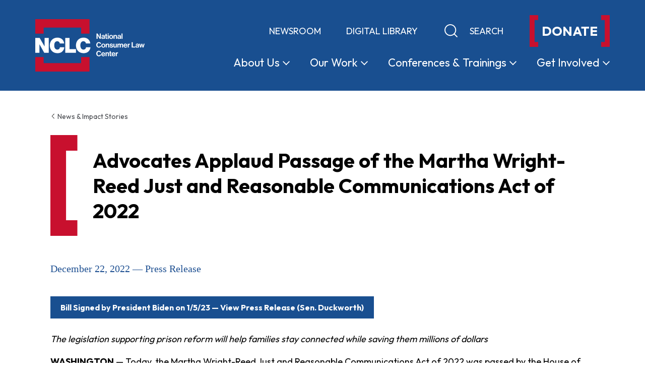

--- FILE ---
content_type: text/html; charset=UTF-8
request_url: https://www.nclc.org/advocates-applaud-passage-of-the-martha-wright-reed-just-and-reasonable-communications-act-of-2022/
body_size: 41985
content:
<!doctype html>
<html lang="en-US">
  <head>
    <meta charset="utf-8">
    <meta http-equiv="x-ua-compatible" content="ie=edge"><script type="text/javascript">(window.NREUM||(NREUM={})).init={privacy:{cookies_enabled:true},ajax:{deny_list:["bam.nr-data.net"]},feature_flags:["soft_nav"],distributed_tracing:{enabled:true}};(window.NREUM||(NREUM={})).loader_config={agentID:"601357270",accountID:"3707885",trustKey:"66686",xpid:"VwEHVl5bDRAFUldQBAIEUlE=",licenseKey:"NRJS-ed35ffe05f4fd80f9c1",applicationID:"566233345",browserID:"601357270"};;/*! For license information please see nr-loader-spa-1.308.0.min.js.LICENSE.txt */
(()=>{var e,t,r={384:(e,t,r)=>{"use strict";r.d(t,{NT:()=>a,US:()=>u,Zm:()=>o,bQ:()=>d,dV:()=>c,pV:()=>l});var n=r(6154),i=r(1863),s=r(1910);const a={beacon:"bam.nr-data.net",errorBeacon:"bam.nr-data.net"};function o(){return n.gm.NREUM||(n.gm.NREUM={}),void 0===n.gm.newrelic&&(n.gm.newrelic=n.gm.NREUM),n.gm.NREUM}function c(){let e=o();return e.o||(e.o={ST:n.gm.setTimeout,SI:n.gm.setImmediate||n.gm.setInterval,CT:n.gm.clearTimeout,XHR:n.gm.XMLHttpRequest,REQ:n.gm.Request,EV:n.gm.Event,PR:n.gm.Promise,MO:n.gm.MutationObserver,FETCH:n.gm.fetch,WS:n.gm.WebSocket},(0,s.i)(...Object.values(e.o))),e}function d(e,t){let r=o();r.initializedAgents??={},t.initializedAt={ms:(0,i.t)(),date:new Date},r.initializedAgents[e]=t}function u(e,t){o()[e]=t}function l(){return function(){let e=o();const t=e.info||{};e.info={beacon:a.beacon,errorBeacon:a.errorBeacon,...t}}(),function(){let e=o();const t=e.init||{};e.init={...t}}(),c(),function(){let e=o();const t=e.loader_config||{};e.loader_config={...t}}(),o()}},782:(e,t,r)=>{"use strict";r.d(t,{T:()=>n});const n=r(860).K7.pageViewTiming},860:(e,t,r)=>{"use strict";r.d(t,{$J:()=>u,K7:()=>c,P3:()=>d,XX:()=>i,Yy:()=>o,df:()=>s,qY:()=>n,v4:()=>a});const n="events",i="jserrors",s="browser/blobs",a="rum",o="browser/logs",c={ajax:"ajax",genericEvents:"generic_events",jserrors:i,logging:"logging",metrics:"metrics",pageAction:"page_action",pageViewEvent:"page_view_event",pageViewTiming:"page_view_timing",sessionReplay:"session_replay",sessionTrace:"session_trace",softNav:"soft_navigations",spa:"spa"},d={[c.pageViewEvent]:1,[c.pageViewTiming]:2,[c.metrics]:3,[c.jserrors]:4,[c.spa]:5,[c.ajax]:6,[c.sessionTrace]:7,[c.softNav]:8,[c.sessionReplay]:9,[c.logging]:10,[c.genericEvents]:11},u={[c.pageViewEvent]:a,[c.pageViewTiming]:n,[c.ajax]:n,[c.spa]:n,[c.softNav]:n,[c.metrics]:i,[c.jserrors]:i,[c.sessionTrace]:s,[c.sessionReplay]:s,[c.logging]:o,[c.genericEvents]:"ins"}},944:(e,t,r)=>{"use strict";r.d(t,{R:()=>i});var n=r(3241);function i(e,t){"function"==typeof console.debug&&(console.debug("New Relic Warning: https://github.com/newrelic/newrelic-browser-agent/blob/main/docs/warning-codes.md#".concat(e),t),(0,n.W)({agentIdentifier:null,drained:null,type:"data",name:"warn",feature:"warn",data:{code:e,secondary:t}}))}},993:(e,t,r)=>{"use strict";r.d(t,{A$:()=>s,ET:()=>a,TZ:()=>o,p_:()=>i});var n=r(860);const i={ERROR:"ERROR",WARN:"WARN",INFO:"INFO",DEBUG:"DEBUG",TRACE:"TRACE"},s={OFF:0,ERROR:1,WARN:2,INFO:3,DEBUG:4,TRACE:5},a="log",o=n.K7.logging},1541:(e,t,r)=>{"use strict";r.d(t,{U:()=>i,f:()=>n});const n={MFE:"MFE",BA:"BA"};function i(e,t){if(2!==t?.harvestEndpointVersion)return{};const r=t.agentRef.runtime.appMetadata.agents[0].entityGuid;return e?{"source.id":e.id,"source.name":e.name,"source.type":e.type,"parent.id":e.parent?.id||r,"parent.type":e.parent?.type||n.BA}:{"entity.guid":r,appId:t.agentRef.info.applicationID}}},1687:(e,t,r)=>{"use strict";r.d(t,{Ak:()=>d,Ze:()=>h,x3:()=>u});var n=r(3241),i=r(7836),s=r(3606),a=r(860),o=r(2646);const c={};function d(e,t){const r={staged:!1,priority:a.P3[t]||0};l(e),c[e].get(t)||c[e].set(t,r)}function u(e,t){e&&c[e]&&(c[e].get(t)&&c[e].delete(t),p(e,t,!1),c[e].size&&f(e))}function l(e){if(!e)throw new Error("agentIdentifier required");c[e]||(c[e]=new Map)}function h(e="",t="feature",r=!1){if(l(e),!e||!c[e].get(t)||r)return p(e,t);c[e].get(t).staged=!0,f(e)}function f(e){const t=Array.from(c[e]);t.every(([e,t])=>t.staged)&&(t.sort((e,t)=>e[1].priority-t[1].priority),t.forEach(([t])=>{c[e].delete(t),p(e,t)}))}function p(e,t,r=!0){const a=e?i.ee.get(e):i.ee,c=s.i.handlers;if(!a.aborted&&a.backlog&&c){if((0,n.W)({agentIdentifier:e,type:"lifecycle",name:"drain",feature:t}),r){const e=a.backlog[t],r=c[t];if(r){for(let t=0;e&&t<e.length;++t)g(e[t],r);Object.entries(r).forEach(([e,t])=>{Object.values(t||{}).forEach(t=>{t[0]?.on&&t[0]?.context()instanceof o.y&&t[0].on(e,t[1])})})}}a.isolatedBacklog||delete c[t],a.backlog[t]=null,a.emit("drain-"+t,[])}}function g(e,t){var r=e[1];Object.values(t[r]||{}).forEach(t=>{var r=e[0];if(t[0]===r){var n=t[1],i=e[3],s=e[2];n.apply(i,s)}})}},1738:(e,t,r)=>{"use strict";r.d(t,{U:()=>f,Y:()=>h});var n=r(3241),i=r(9908),s=r(1863),a=r(944),o=r(5701),c=r(3969),d=r(8362),u=r(860),l=r(4261);function h(e,t,r,s){const h=s||r;!h||h[e]&&h[e]!==d.d.prototype[e]||(h[e]=function(){(0,i.p)(c.xV,["API/"+e+"/called"],void 0,u.K7.metrics,r.ee),(0,n.W)({agentIdentifier:r.agentIdentifier,drained:!!o.B?.[r.agentIdentifier],type:"data",name:"api",feature:l.Pl+e,data:{}});try{return t.apply(this,arguments)}catch(e){(0,a.R)(23,e)}})}function f(e,t,r,n,a){const o=e.info;null===r?delete o.jsAttributes[t]:o.jsAttributes[t]=r,(a||null===r)&&(0,i.p)(l.Pl+n,[(0,s.t)(),t,r],void 0,"session",e.ee)}},1741:(e,t,r)=>{"use strict";r.d(t,{W:()=>s});var n=r(944),i=r(4261);class s{#e(e,...t){if(this[e]!==s.prototype[e])return this[e](...t);(0,n.R)(35,e)}addPageAction(e,t){return this.#e(i.hG,e,t)}register(e){return this.#e(i.eY,e)}recordCustomEvent(e,t){return this.#e(i.fF,e,t)}setPageViewName(e,t){return this.#e(i.Fw,e,t)}setCustomAttribute(e,t,r){return this.#e(i.cD,e,t,r)}noticeError(e,t){return this.#e(i.o5,e,t)}setUserId(e,t=!1){return this.#e(i.Dl,e,t)}setApplicationVersion(e){return this.#e(i.nb,e)}setErrorHandler(e){return this.#e(i.bt,e)}addRelease(e,t){return this.#e(i.k6,e,t)}log(e,t){return this.#e(i.$9,e,t)}start(){return this.#e(i.d3)}finished(e){return this.#e(i.BL,e)}recordReplay(){return this.#e(i.CH)}pauseReplay(){return this.#e(i.Tb)}addToTrace(e){return this.#e(i.U2,e)}setCurrentRouteName(e){return this.#e(i.PA,e)}interaction(e){return this.#e(i.dT,e)}wrapLogger(e,t,r){return this.#e(i.Wb,e,t,r)}measure(e,t){return this.#e(i.V1,e,t)}consent(e){return this.#e(i.Pv,e)}}},1863:(e,t,r)=>{"use strict";function n(){return Math.floor(performance.now())}r.d(t,{t:()=>n})},1910:(e,t,r)=>{"use strict";r.d(t,{i:()=>s});var n=r(944);const i=new Map;function s(...e){return e.every(e=>{if(i.has(e))return i.get(e);const t="function"==typeof e?e.toString():"",r=t.includes("[native code]"),s=t.includes("nrWrapper");return r||s||(0,n.R)(64,e?.name||t),i.set(e,r),r})}},2555:(e,t,r)=>{"use strict";r.d(t,{D:()=>o,f:()=>a});var n=r(384),i=r(8122);const s={beacon:n.NT.beacon,errorBeacon:n.NT.errorBeacon,licenseKey:void 0,applicationID:void 0,sa:void 0,queueTime:void 0,applicationTime:void 0,ttGuid:void 0,user:void 0,account:void 0,product:void 0,extra:void 0,jsAttributes:{},userAttributes:void 0,atts:void 0,transactionName:void 0,tNamePlain:void 0};function a(e){try{return!!e.licenseKey&&!!e.errorBeacon&&!!e.applicationID}catch(e){return!1}}const o=e=>(0,i.a)(e,s)},2614:(e,t,r)=>{"use strict";r.d(t,{BB:()=>a,H3:()=>n,g:()=>d,iL:()=>c,tS:()=>o,uh:()=>i,wk:()=>s});const n="NRBA",i="SESSION",s=144e5,a=18e5,o={STARTED:"session-started",PAUSE:"session-pause",RESET:"session-reset",RESUME:"session-resume",UPDATE:"session-update"},c={SAME_TAB:"same-tab",CROSS_TAB:"cross-tab"},d={OFF:0,FULL:1,ERROR:2}},2646:(e,t,r)=>{"use strict";r.d(t,{y:()=>n});class n{constructor(e){this.contextId=e}}},2843:(e,t,r)=>{"use strict";r.d(t,{G:()=>s,u:()=>i});var n=r(3878);function i(e,t=!1,r,i){(0,n.DD)("visibilitychange",function(){if(t)return void("hidden"===document.visibilityState&&e());e(document.visibilityState)},r,i)}function s(e,t,r){(0,n.sp)("pagehide",e,t,r)}},3241:(e,t,r)=>{"use strict";r.d(t,{W:()=>s});var n=r(6154);const i="newrelic";function s(e={}){try{n.gm.dispatchEvent(new CustomEvent(i,{detail:e}))}catch(e){}}},3304:(e,t,r)=>{"use strict";r.d(t,{A:()=>s});var n=r(7836);const i=()=>{const e=new WeakSet;return(t,r)=>{if("object"==typeof r&&null!==r){if(e.has(r))return;e.add(r)}return r}};function s(e){try{return JSON.stringify(e,i())??""}catch(e){try{n.ee.emit("internal-error",[e])}catch(e){}return""}}},3333:(e,t,r)=>{"use strict";r.d(t,{$v:()=>u,TZ:()=>n,Xh:()=>c,Zp:()=>i,kd:()=>d,mq:()=>o,nf:()=>a,qN:()=>s});const n=r(860).K7.genericEvents,i=["auxclick","click","copy","keydown","paste","scrollend"],s=["focus","blur"],a=4,o=1e3,c=2e3,d=["PageAction","UserAction","BrowserPerformance"],u={RESOURCES:"experimental.resources",REGISTER:"register"}},3434:(e,t,r)=>{"use strict";r.d(t,{Jt:()=>s,YM:()=>d});var n=r(7836),i=r(5607);const s="nr@original:".concat(i.W),a=50;var o=Object.prototype.hasOwnProperty,c=!1;function d(e,t){return e||(e=n.ee),r.inPlace=function(e,t,n,i,s){n||(n="");const a="-"===n.charAt(0);for(let o=0;o<t.length;o++){const c=t[o],d=e[c];l(d)||(e[c]=r(d,a?c+n:n,i,c,s))}},r.flag=s,r;function r(t,r,n,c,d){return l(t)?t:(r||(r=""),nrWrapper[s]=t,function(e,t,r){if(Object.defineProperty&&Object.keys)try{return Object.keys(e).forEach(function(r){Object.defineProperty(t,r,{get:function(){return e[r]},set:function(t){return e[r]=t,t}})}),t}catch(e){u([e],r)}for(var n in e)o.call(e,n)&&(t[n]=e[n])}(t,nrWrapper,e),nrWrapper);function nrWrapper(){var s,o,l,h;let f;try{o=this,s=[...arguments],l="function"==typeof n?n(s,o):n||{}}catch(t){u([t,"",[s,o,c],l],e)}i(r+"start",[s,o,c],l,d);const p=performance.now();let g;try{return h=t.apply(o,s),g=performance.now(),h}catch(e){throw g=performance.now(),i(r+"err",[s,o,e],l,d),f=e,f}finally{const e=g-p,t={start:p,end:g,duration:e,isLongTask:e>=a,methodName:c,thrownError:f};t.isLongTask&&i("long-task",[t,o],l,d),i(r+"end",[s,o,h],l,d)}}}function i(r,n,i,s){if(!c||t){var a=c;c=!0;try{e.emit(r,n,i,t,s)}catch(t){u([t,r,n,i],e)}c=a}}}function u(e,t){t||(t=n.ee);try{t.emit("internal-error",e)}catch(e){}}function l(e){return!(e&&"function"==typeof e&&e.apply&&!e[s])}},3606:(e,t,r)=>{"use strict";r.d(t,{i:()=>s});var n=r(9908);s.on=a;var i=s.handlers={};function s(e,t,r,s){a(s||n.d,i,e,t,r)}function a(e,t,r,i,s){s||(s="feature"),e||(e=n.d);var a=t[s]=t[s]||{};(a[r]=a[r]||[]).push([e,i])}},3738:(e,t,r)=>{"use strict";r.d(t,{He:()=>i,Kp:()=>o,Lc:()=>d,Rz:()=>u,TZ:()=>n,bD:()=>s,d3:()=>a,jx:()=>l,sl:()=>h,uP:()=>c});const n=r(860).K7.sessionTrace,i="bstResource",s="resource",a="-start",o="-end",c="fn"+a,d="fn"+o,u="pushState",l=1e3,h=3e4},3785:(e,t,r)=>{"use strict";r.d(t,{R:()=>c,b:()=>d});var n=r(9908),i=r(1863),s=r(860),a=r(3969),o=r(993);function c(e,t,r={},c=o.p_.INFO,d=!0,u,l=(0,i.t)()){(0,n.p)(a.xV,["API/logging/".concat(c.toLowerCase(),"/called")],void 0,s.K7.metrics,e),(0,n.p)(o.ET,[l,t,r,c,d,u],void 0,s.K7.logging,e)}function d(e){return"string"==typeof e&&Object.values(o.p_).some(t=>t===e.toUpperCase().trim())}},3878:(e,t,r)=>{"use strict";function n(e,t){return{capture:e,passive:!1,signal:t}}function i(e,t,r=!1,i){window.addEventListener(e,t,n(r,i))}function s(e,t,r=!1,i){document.addEventListener(e,t,n(r,i))}r.d(t,{DD:()=>s,jT:()=>n,sp:()=>i})},3962:(e,t,r)=>{"use strict";r.d(t,{AM:()=>a,O2:()=>l,OV:()=>s,Qu:()=>h,TZ:()=>c,ih:()=>f,pP:()=>o,t1:()=>u,tC:()=>i,wD:()=>d});var n=r(860);const i=["click","keydown","submit"],s="popstate",a="api",o="initialPageLoad",c=n.K7.softNav,d=5e3,u=500,l={INITIAL_PAGE_LOAD:"",ROUTE_CHANGE:1,UNSPECIFIED:2},h={INTERACTION:1,AJAX:2,CUSTOM_END:3,CUSTOM_TRACER:4},f={IP:"in progress",PF:"pending finish",FIN:"finished",CAN:"cancelled"}},3969:(e,t,r)=>{"use strict";r.d(t,{TZ:()=>n,XG:()=>o,rs:()=>i,xV:()=>a,z_:()=>s});const n=r(860).K7.metrics,i="sm",s="cm",a="storeSupportabilityMetrics",o="storeEventMetrics"},4234:(e,t,r)=>{"use strict";r.d(t,{W:()=>s});var n=r(7836),i=r(1687);class s{constructor(e,t){this.agentIdentifier=e,this.ee=n.ee.get(e),this.featureName=t,this.blocked=!1}deregisterDrain(){(0,i.x3)(this.agentIdentifier,this.featureName)}}},4261:(e,t,r)=>{"use strict";r.d(t,{$9:()=>u,BL:()=>c,CH:()=>p,Dl:()=>R,Fw:()=>w,PA:()=>v,Pl:()=>n,Pv:()=>A,Tb:()=>h,U2:()=>a,V1:()=>E,Wb:()=>T,bt:()=>y,cD:()=>b,d3:()=>x,dT:()=>d,eY:()=>g,fF:()=>f,hG:()=>s,hw:()=>i,k6:()=>o,nb:()=>m,o5:()=>l});const n="api-",i=n+"ixn-",s="addPageAction",a="addToTrace",o="addRelease",c="finished",d="interaction",u="log",l="noticeError",h="pauseReplay",f="recordCustomEvent",p="recordReplay",g="register",m="setApplicationVersion",v="setCurrentRouteName",b="setCustomAttribute",y="setErrorHandler",w="setPageViewName",R="setUserId",x="start",T="wrapLogger",E="measure",A="consent"},5205:(e,t,r)=>{"use strict";r.d(t,{j:()=>S});var n=r(384),i=r(1741);var s=r(2555),a=r(3333);const o=e=>{if(!e||"string"!=typeof e)return!1;try{document.createDocumentFragment().querySelector(e)}catch{return!1}return!0};var c=r(2614),d=r(944),u=r(8122);const l="[data-nr-mask]",h=e=>(0,u.a)(e,(()=>{const e={feature_flags:[],experimental:{allow_registered_children:!1,resources:!1},mask_selector:"*",block_selector:"[data-nr-block]",mask_input_options:{color:!1,date:!1,"datetime-local":!1,email:!1,month:!1,number:!1,range:!1,search:!1,tel:!1,text:!1,time:!1,url:!1,week:!1,textarea:!1,select:!1,password:!0}};return{ajax:{deny_list:void 0,block_internal:!0,enabled:!0,autoStart:!0},api:{get allow_registered_children(){return e.feature_flags.includes(a.$v.REGISTER)||e.experimental.allow_registered_children},set allow_registered_children(t){e.experimental.allow_registered_children=t},duplicate_registered_data:!1},browser_consent_mode:{enabled:!1},distributed_tracing:{enabled:void 0,exclude_newrelic_header:void 0,cors_use_newrelic_header:void 0,cors_use_tracecontext_headers:void 0,allowed_origins:void 0},get feature_flags(){return e.feature_flags},set feature_flags(t){e.feature_flags=t},generic_events:{enabled:!0,autoStart:!0},harvest:{interval:30},jserrors:{enabled:!0,autoStart:!0},logging:{enabled:!0,autoStart:!0},metrics:{enabled:!0,autoStart:!0},obfuscate:void 0,page_action:{enabled:!0},page_view_event:{enabled:!0,autoStart:!0},page_view_timing:{enabled:!0,autoStart:!0},performance:{capture_marks:!1,capture_measures:!1,capture_detail:!0,resources:{get enabled(){return e.feature_flags.includes(a.$v.RESOURCES)||e.experimental.resources},set enabled(t){e.experimental.resources=t},asset_types:[],first_party_domains:[],ignore_newrelic:!0}},privacy:{cookies_enabled:!0},proxy:{assets:void 0,beacon:void 0},session:{expiresMs:c.wk,inactiveMs:c.BB},session_replay:{autoStart:!0,enabled:!1,preload:!1,sampling_rate:10,error_sampling_rate:100,collect_fonts:!1,inline_images:!1,fix_stylesheets:!0,mask_all_inputs:!0,get mask_text_selector(){return e.mask_selector},set mask_text_selector(t){o(t)?e.mask_selector="".concat(t,",").concat(l):""===t||null===t?e.mask_selector=l:(0,d.R)(5,t)},get block_class(){return"nr-block"},get ignore_class(){return"nr-ignore"},get mask_text_class(){return"nr-mask"},get block_selector(){return e.block_selector},set block_selector(t){o(t)?e.block_selector+=",".concat(t):""!==t&&(0,d.R)(6,t)},get mask_input_options(){return e.mask_input_options},set mask_input_options(t){t&&"object"==typeof t?e.mask_input_options={...t,password:!0}:(0,d.R)(7,t)}},session_trace:{enabled:!0,autoStart:!0},soft_navigations:{enabled:!0,autoStart:!0},spa:{enabled:!0,autoStart:!0},ssl:void 0,user_actions:{enabled:!0,elementAttributes:["id","className","tagName","type"]}}})());var f=r(6154),p=r(9324);let g=0;const m={buildEnv:p.F3,distMethod:p.Xs,version:p.xv,originTime:f.WN},v={consented:!1},b={appMetadata:{},get consented(){return this.session?.state?.consent||v.consented},set consented(e){v.consented=e},customTransaction:void 0,denyList:void 0,disabled:!1,harvester:void 0,isolatedBacklog:!1,isRecording:!1,loaderType:void 0,maxBytes:3e4,obfuscator:void 0,onerror:void 0,ptid:void 0,releaseIds:{},session:void 0,timeKeeper:void 0,registeredEntities:[],jsAttributesMetadata:{bytes:0},get harvestCount(){return++g}},y=e=>{const t=(0,u.a)(e,b),r=Object.keys(m).reduce((e,t)=>(e[t]={value:m[t],writable:!1,configurable:!0,enumerable:!0},e),{});return Object.defineProperties(t,r)};var w=r(5701);const R=e=>{const t=e.startsWith("http");e+="/",r.p=t?e:"https://"+e};var x=r(7836),T=r(3241);const E={accountID:void 0,trustKey:void 0,agentID:void 0,licenseKey:void 0,applicationID:void 0,xpid:void 0},A=e=>(0,u.a)(e,E),_=new Set;function S(e,t={},r,a){let{init:o,info:c,loader_config:d,runtime:u={},exposed:l=!0}=t;if(!c){const e=(0,n.pV)();o=e.init,c=e.info,d=e.loader_config}e.init=h(o||{}),e.loader_config=A(d||{}),c.jsAttributes??={},f.bv&&(c.jsAttributes.isWorker=!0),e.info=(0,s.D)(c);const p=e.init,g=[c.beacon,c.errorBeacon];_.has(e.agentIdentifier)||(p.proxy.assets&&(R(p.proxy.assets),g.push(p.proxy.assets)),p.proxy.beacon&&g.push(p.proxy.beacon),e.beacons=[...g],function(e){const t=(0,n.pV)();Object.getOwnPropertyNames(i.W.prototype).forEach(r=>{const n=i.W.prototype[r];if("function"!=typeof n||"constructor"===n)return;let s=t[r];e[r]&&!1!==e.exposed&&"micro-agent"!==e.runtime?.loaderType&&(t[r]=(...t)=>{const n=e[r](...t);return s?s(...t):n})})}(e),(0,n.US)("activatedFeatures",w.B)),u.denyList=[...p.ajax.deny_list||[],...p.ajax.block_internal?g:[]],u.ptid=e.agentIdentifier,u.loaderType=r,e.runtime=y(u),_.has(e.agentIdentifier)||(e.ee=x.ee.get(e.agentIdentifier),e.exposed=l,(0,T.W)({agentIdentifier:e.agentIdentifier,drained:!!w.B?.[e.agentIdentifier],type:"lifecycle",name:"initialize",feature:void 0,data:e.config})),_.add(e.agentIdentifier)}},5270:(e,t,r)=>{"use strict";r.d(t,{Aw:()=>a,SR:()=>s,rF:()=>o});var n=r(384),i=r(7767);function s(e){return!!(0,n.dV)().o.MO&&(0,i.V)(e)&&!0===e?.session_trace.enabled}function a(e){return!0===e?.session_replay.preload&&s(e)}function o(e,t){try{if("string"==typeof t?.type){if("password"===t.type.toLowerCase())return"*".repeat(e?.length||0);if(void 0!==t?.dataset?.nrUnmask||t?.classList?.contains("nr-unmask"))return e}}catch(e){}return"string"==typeof e?e.replace(/[\S]/g,"*"):"*".repeat(e?.length||0)}},5289:(e,t,r)=>{"use strict";r.d(t,{GG:()=>a,Qr:()=>c,sB:()=>o});var n=r(3878),i=r(6389);function s(){return"undefined"==typeof document||"complete"===document.readyState}function a(e,t){if(s())return e();const r=(0,i.J)(e),a=setInterval(()=>{s()&&(clearInterval(a),r())},500);(0,n.sp)("load",r,t)}function o(e){if(s())return e();(0,n.DD)("DOMContentLoaded",e)}function c(e){if(s())return e();(0,n.sp)("popstate",e)}},5607:(e,t,r)=>{"use strict";r.d(t,{W:()=>n});const n=(0,r(9566).bz)()},5701:(e,t,r)=>{"use strict";r.d(t,{B:()=>s,t:()=>a});var n=r(3241);const i=new Set,s={};function a(e,t){const r=t.agentIdentifier;s[r]??={},e&&"object"==typeof e&&(i.has(r)||(t.ee.emit("rumresp",[e]),s[r]=e,i.add(r),(0,n.W)({agentIdentifier:r,loaded:!0,drained:!0,type:"lifecycle",name:"load",feature:void 0,data:e})))}},6154:(e,t,r)=>{"use strict";r.d(t,{OF:()=>d,RI:()=>i,WN:()=>h,bv:()=>s,eN:()=>f,gm:()=>a,lR:()=>l,m:()=>c,mw:()=>o,sb:()=>u});var n=r(1863);const i="undefined"!=typeof window&&!!window.document,s="undefined"!=typeof WorkerGlobalScope&&("undefined"!=typeof self&&self instanceof WorkerGlobalScope&&self.navigator instanceof WorkerNavigator||"undefined"!=typeof globalThis&&globalThis instanceof WorkerGlobalScope&&globalThis.navigator instanceof WorkerNavigator),a=i?window:"undefined"!=typeof WorkerGlobalScope&&("undefined"!=typeof self&&self instanceof WorkerGlobalScope&&self||"undefined"!=typeof globalThis&&globalThis instanceof WorkerGlobalScope&&globalThis),o=Boolean("hidden"===a?.document?.visibilityState),c=""+a?.location,d=/iPad|iPhone|iPod/.test(a.navigator?.userAgent),u=d&&"undefined"==typeof SharedWorker,l=(()=>{const e=a.navigator?.userAgent?.match(/Firefox[/\s](\d+\.\d+)/);return Array.isArray(e)&&e.length>=2?+e[1]:0})(),h=Date.now()-(0,n.t)(),f=()=>"undefined"!=typeof PerformanceNavigationTiming&&a?.performance?.getEntriesByType("navigation")?.[0]?.responseStart},6344:(e,t,r)=>{"use strict";r.d(t,{BB:()=>u,Qb:()=>l,TZ:()=>i,Ug:()=>a,Vh:()=>s,_s:()=>o,bc:()=>d,yP:()=>c});var n=r(2614);const i=r(860).K7.sessionReplay,s="errorDuringReplay",a=.12,o={DomContentLoaded:0,Load:1,FullSnapshot:2,IncrementalSnapshot:3,Meta:4,Custom:5},c={[n.g.ERROR]:15e3,[n.g.FULL]:3e5,[n.g.OFF]:0},d={RESET:{message:"Session was reset",sm:"Reset"},IMPORT:{message:"Recorder failed to import",sm:"Import"},TOO_MANY:{message:"429: Too Many Requests",sm:"Too-Many"},TOO_BIG:{message:"Payload was too large",sm:"Too-Big"},CROSS_TAB:{message:"Session Entity was set to OFF on another tab",sm:"Cross-Tab"},ENTITLEMENTS:{message:"Session Replay is not allowed and will not be started",sm:"Entitlement"}},u=5e3,l={API:"api",RESUME:"resume",SWITCH_TO_FULL:"switchToFull",INITIALIZE:"initialize",PRELOAD:"preload"}},6389:(e,t,r)=>{"use strict";function n(e,t=500,r={}){const n=r?.leading||!1;let i;return(...r)=>{n&&void 0===i&&(e.apply(this,r),i=setTimeout(()=>{i=clearTimeout(i)},t)),n||(clearTimeout(i),i=setTimeout(()=>{e.apply(this,r)},t))}}function i(e){let t=!1;return(...r)=>{t||(t=!0,e.apply(this,r))}}r.d(t,{J:()=>i,s:()=>n})},6630:(e,t,r)=>{"use strict";r.d(t,{T:()=>n});const n=r(860).K7.pageViewEvent},6774:(e,t,r)=>{"use strict";r.d(t,{T:()=>n});const n=r(860).K7.jserrors},7295:(e,t,r)=>{"use strict";r.d(t,{Xv:()=>a,gX:()=>i,iW:()=>s});var n=[];function i(e){if(!e||s(e))return!1;if(0===n.length)return!0;if("*"===n[0].hostname)return!1;for(var t=0;t<n.length;t++){var r=n[t];if(r.hostname.test(e.hostname)&&r.pathname.test(e.pathname))return!1}return!0}function s(e){return void 0===e.hostname}function a(e){if(n=[],e&&e.length)for(var t=0;t<e.length;t++){let r=e[t];if(!r)continue;if("*"===r)return void(n=[{hostname:"*"}]);0===r.indexOf("http://")?r=r.substring(7):0===r.indexOf("https://")&&(r=r.substring(8));const i=r.indexOf("/");let s,a;i>0?(s=r.substring(0,i),a=r.substring(i)):(s=r,a="*");let[c]=s.split(":");n.push({hostname:o(c),pathname:o(a,!0)})}}function o(e,t=!1){const r=e.replace(/[.+?^${}()|[\]\\]/g,e=>"\\"+e).replace(/\*/g,".*?");return new RegExp((t?"^":"")+r+"$")}},7485:(e,t,r)=>{"use strict";r.d(t,{D:()=>i});var n=r(6154);function i(e){if(0===(e||"").indexOf("data:"))return{protocol:"data"};try{const t=new URL(e,location.href),r={port:t.port,hostname:t.hostname,pathname:t.pathname,search:t.search,protocol:t.protocol.slice(0,t.protocol.indexOf(":")),sameOrigin:t.protocol===n.gm?.location?.protocol&&t.host===n.gm?.location?.host};return r.port&&""!==r.port||("http:"===t.protocol&&(r.port="80"),"https:"===t.protocol&&(r.port="443")),r.pathname&&""!==r.pathname?r.pathname.startsWith("/")||(r.pathname="/".concat(r.pathname)):r.pathname="/",r}catch(e){return{}}}},7699:(e,t,r)=>{"use strict";r.d(t,{It:()=>s,KC:()=>o,No:()=>i,qh:()=>a});var n=r(860);const i=16e3,s=1e6,a="SESSION_ERROR",o={[n.K7.logging]:!0,[n.K7.genericEvents]:!1,[n.K7.jserrors]:!1,[n.K7.ajax]:!1}},7767:(e,t,r)=>{"use strict";r.d(t,{V:()=>i});var n=r(6154);const i=e=>n.RI&&!0===e?.privacy.cookies_enabled},7836:(e,t,r)=>{"use strict";r.d(t,{P:()=>o,ee:()=>c});var n=r(384),i=r(8990),s=r(2646),a=r(5607);const o="nr@context:".concat(a.W),c=function e(t,r){var n={},a={},u={},l=!1;try{l=16===r.length&&d.initializedAgents?.[r]?.runtime.isolatedBacklog}catch(e){}var h={on:p,addEventListener:p,removeEventListener:function(e,t){var r=n[e];if(!r)return;for(var i=0;i<r.length;i++)r[i]===t&&r.splice(i,1)},emit:function(e,r,n,i,s){!1!==s&&(s=!0);if(c.aborted&&!i)return;t&&s&&t.emit(e,r,n);var o=f(n);g(e).forEach(e=>{e.apply(o,r)});var d=v()[a[e]];d&&d.push([h,e,r,o]);return o},get:m,listeners:g,context:f,buffer:function(e,t){const r=v();if(t=t||"feature",h.aborted)return;Object.entries(e||{}).forEach(([e,n])=>{a[n]=t,t in r||(r[t]=[])})},abort:function(){h._aborted=!0,Object.keys(h.backlog).forEach(e=>{delete h.backlog[e]})},isBuffering:function(e){return!!v()[a[e]]},debugId:r,backlog:l?{}:t&&"object"==typeof t.backlog?t.backlog:{},isolatedBacklog:l};return Object.defineProperty(h,"aborted",{get:()=>{let e=h._aborted||!1;return e||(t&&(e=t.aborted),e)}}),h;function f(e){return e&&e instanceof s.y?e:e?(0,i.I)(e,o,()=>new s.y(o)):new s.y(o)}function p(e,t){n[e]=g(e).concat(t)}function g(e){return n[e]||[]}function m(t){return u[t]=u[t]||e(h,t)}function v(){return h.backlog}}(void 0,"globalEE"),d=(0,n.Zm)();d.ee||(d.ee=c)},8122:(e,t,r)=>{"use strict";r.d(t,{a:()=>i});var n=r(944);function i(e,t){try{if(!e||"object"!=typeof e)return(0,n.R)(3);if(!t||"object"!=typeof t)return(0,n.R)(4);const r=Object.create(Object.getPrototypeOf(t),Object.getOwnPropertyDescriptors(t)),s=0===Object.keys(r).length?e:r;for(let a in s)if(void 0!==e[a])try{if(null===e[a]){r[a]=null;continue}Array.isArray(e[a])&&Array.isArray(t[a])?r[a]=Array.from(new Set([...e[a],...t[a]])):"object"==typeof e[a]&&"object"==typeof t[a]?r[a]=i(e[a],t[a]):r[a]=e[a]}catch(e){r[a]||(0,n.R)(1,e)}return r}catch(e){(0,n.R)(2,e)}}},8139:(e,t,r)=>{"use strict";r.d(t,{u:()=>h});var n=r(7836),i=r(3434),s=r(8990),a=r(6154);const o={},c=a.gm.XMLHttpRequest,d="addEventListener",u="removeEventListener",l="nr@wrapped:".concat(n.P);function h(e){var t=function(e){return(e||n.ee).get("events")}(e);if(o[t.debugId]++)return t;o[t.debugId]=1;var r=(0,i.YM)(t,!0);function h(e){r.inPlace(e,[d,u],"-",p)}function p(e,t){return e[1]}return"getPrototypeOf"in Object&&(a.RI&&f(document,h),c&&f(c.prototype,h),f(a.gm,h)),t.on(d+"-start",function(e,t){var n=e[1];if(null!==n&&("function"==typeof n||"object"==typeof n)&&"newrelic"!==e[0]){var i=(0,s.I)(n,l,function(){var e={object:function(){if("function"!=typeof n.handleEvent)return;return n.handleEvent.apply(n,arguments)},function:n}[typeof n];return e?r(e,"fn-",null,e.name||"anonymous"):n});this.wrapped=e[1]=i}}),t.on(u+"-start",function(e){e[1]=this.wrapped||e[1]}),t}function f(e,t,...r){let n=e;for(;"object"==typeof n&&!Object.prototype.hasOwnProperty.call(n,d);)n=Object.getPrototypeOf(n);n&&t(n,...r)}},8362:(e,t,r)=>{"use strict";r.d(t,{d:()=>s});var n=r(9566),i=r(1741);class s extends i.W{agentIdentifier=(0,n.LA)(16)}},8374:(e,t,r)=>{r.nc=(()=>{try{return document?.currentScript?.nonce}catch(e){}return""})()},8990:(e,t,r)=>{"use strict";r.d(t,{I:()=>i});var n=Object.prototype.hasOwnProperty;function i(e,t,r){if(n.call(e,t))return e[t];var i=r();if(Object.defineProperty&&Object.keys)try{return Object.defineProperty(e,t,{value:i,writable:!0,enumerable:!1}),i}catch(e){}return e[t]=i,i}},9119:(e,t,r)=>{"use strict";r.d(t,{L:()=>s});var n=/([^?#]*)[^#]*(#[^?]*|$).*/,i=/([^?#]*)().*/;function s(e,t){return e?e.replace(t?n:i,"$1$2"):e}},9300:(e,t,r)=>{"use strict";r.d(t,{T:()=>n});const n=r(860).K7.ajax},9324:(e,t,r)=>{"use strict";r.d(t,{AJ:()=>a,F3:()=>i,Xs:()=>s,Yq:()=>o,xv:()=>n});const n="1.308.0",i="PROD",s="CDN",a="@newrelic/rrweb",o="1.0.1"},9566:(e,t,r)=>{"use strict";r.d(t,{LA:()=>o,ZF:()=>c,bz:()=>a,el:()=>d});var n=r(6154);const i="xxxxxxxx-xxxx-4xxx-yxxx-xxxxxxxxxxxx";function s(e,t){return e?15&e[t]:16*Math.random()|0}function a(){const e=n.gm?.crypto||n.gm?.msCrypto;let t,r=0;return e&&e.getRandomValues&&(t=e.getRandomValues(new Uint8Array(30))),i.split("").map(e=>"x"===e?s(t,r++).toString(16):"y"===e?(3&s()|8).toString(16):e).join("")}function o(e){const t=n.gm?.crypto||n.gm?.msCrypto;let r,i=0;t&&t.getRandomValues&&(r=t.getRandomValues(new Uint8Array(e)));const a=[];for(var o=0;o<e;o++)a.push(s(r,i++).toString(16));return a.join("")}function c(){return o(16)}function d(){return o(32)}},9908:(e,t,r)=>{"use strict";r.d(t,{d:()=>n,p:()=>i});var n=r(7836).ee.get("handle");function i(e,t,r,i,s){s?(s.buffer([e],i),s.emit(e,t,r)):(n.buffer([e],i),n.emit(e,t,r))}}},n={};function i(e){var t=n[e];if(void 0!==t)return t.exports;var s=n[e]={exports:{}};return r[e](s,s.exports,i),s.exports}i.m=r,i.d=(e,t)=>{for(var r in t)i.o(t,r)&&!i.o(e,r)&&Object.defineProperty(e,r,{enumerable:!0,get:t[r]})},i.f={},i.e=e=>Promise.all(Object.keys(i.f).reduce((t,r)=>(i.f[r](e,t),t),[])),i.u=e=>({212:"nr-spa-compressor",249:"nr-spa-recorder",478:"nr-spa"}[e]+"-1.308.0.min.js"),i.o=(e,t)=>Object.prototype.hasOwnProperty.call(e,t),e={},t="NRBA-1.308.0.PROD:",i.l=(r,n,s,a)=>{if(e[r])e[r].push(n);else{var o,c;if(void 0!==s)for(var d=document.getElementsByTagName("script"),u=0;u<d.length;u++){var l=d[u];if(l.getAttribute("src")==r||l.getAttribute("data-webpack")==t+s){o=l;break}}if(!o){c=!0;var h={478:"sha512-RSfSVnmHk59T/uIPbdSE0LPeqcEdF4/+XhfJdBuccH5rYMOEZDhFdtnh6X6nJk7hGpzHd9Ujhsy7lZEz/ORYCQ==",249:"sha512-ehJXhmntm85NSqW4MkhfQqmeKFulra3klDyY0OPDUE+sQ3GokHlPh1pmAzuNy//3j4ac6lzIbmXLvGQBMYmrkg==",212:"sha512-B9h4CR46ndKRgMBcK+j67uSR2RCnJfGefU+A7FrgR/k42ovXy5x/MAVFiSvFxuVeEk/pNLgvYGMp1cBSK/G6Fg=="};(o=document.createElement("script")).charset="utf-8",i.nc&&o.setAttribute("nonce",i.nc),o.setAttribute("data-webpack",t+s),o.src=r,0!==o.src.indexOf(window.location.origin+"/")&&(o.crossOrigin="anonymous"),h[a]&&(o.integrity=h[a])}e[r]=[n];var f=(t,n)=>{o.onerror=o.onload=null,clearTimeout(p);var i=e[r];if(delete e[r],o.parentNode&&o.parentNode.removeChild(o),i&&i.forEach(e=>e(n)),t)return t(n)},p=setTimeout(f.bind(null,void 0,{type:"timeout",target:o}),12e4);o.onerror=f.bind(null,o.onerror),o.onload=f.bind(null,o.onload),c&&document.head.appendChild(o)}},i.r=e=>{"undefined"!=typeof Symbol&&Symbol.toStringTag&&Object.defineProperty(e,Symbol.toStringTag,{value:"Module"}),Object.defineProperty(e,"__esModule",{value:!0})},i.p="https://js-agent.newrelic.com/",(()=>{var e={38:0,788:0};i.f.j=(t,r)=>{var n=i.o(e,t)?e[t]:void 0;if(0!==n)if(n)r.push(n[2]);else{var s=new Promise((r,i)=>n=e[t]=[r,i]);r.push(n[2]=s);var a=i.p+i.u(t),o=new Error;i.l(a,r=>{if(i.o(e,t)&&(0!==(n=e[t])&&(e[t]=void 0),n)){var s=r&&("load"===r.type?"missing":r.type),a=r&&r.target&&r.target.src;o.message="Loading chunk "+t+" failed: ("+s+": "+a+")",o.name="ChunkLoadError",o.type=s,o.request=a,n[1](o)}},"chunk-"+t,t)}};var t=(t,r)=>{var n,s,[a,o,c]=r,d=0;if(a.some(t=>0!==e[t])){for(n in o)i.o(o,n)&&(i.m[n]=o[n]);if(c)c(i)}for(t&&t(r);d<a.length;d++)s=a[d],i.o(e,s)&&e[s]&&e[s][0](),e[s]=0},r=self["webpackChunk:NRBA-1.308.0.PROD"]=self["webpackChunk:NRBA-1.308.0.PROD"]||[];r.forEach(t.bind(null,0)),r.push=t.bind(null,r.push.bind(r))})(),(()=>{"use strict";i(8374);var e=i(8362),t=i(860);const r=Object.values(t.K7);var n=i(5205);var s=i(9908),a=i(1863),o=i(4261),c=i(1738);var d=i(1687),u=i(4234),l=i(5289),h=i(6154),f=i(944),p=i(5270),g=i(7767),m=i(6389),v=i(7699);class b extends u.W{constructor(e,t){super(e.agentIdentifier,t),this.agentRef=e,this.abortHandler=void 0,this.featAggregate=void 0,this.loadedSuccessfully=void 0,this.onAggregateImported=new Promise(e=>{this.loadedSuccessfully=e}),this.deferred=Promise.resolve(),!1===e.init[this.featureName].autoStart?this.deferred=new Promise((t,r)=>{this.ee.on("manual-start-all",(0,m.J)(()=>{(0,d.Ak)(e.agentIdentifier,this.featureName),t()}))}):(0,d.Ak)(e.agentIdentifier,t)}importAggregator(e,t,r={}){if(this.featAggregate)return;const n=async()=>{let n;await this.deferred;try{if((0,g.V)(e.init)){const{setupAgentSession:t}=await i.e(478).then(i.bind(i,8766));n=t(e)}}catch(e){(0,f.R)(20,e),this.ee.emit("internal-error",[e]),(0,s.p)(v.qh,[e],void 0,this.featureName,this.ee)}try{if(!this.#t(this.featureName,n,e.init))return(0,d.Ze)(this.agentIdentifier,this.featureName),void this.loadedSuccessfully(!1);const{Aggregate:i}=await t();this.featAggregate=new i(e,r),e.runtime.harvester.initializedAggregates.push(this.featAggregate),this.loadedSuccessfully(!0)}catch(e){(0,f.R)(34,e),this.abortHandler?.(),(0,d.Ze)(this.agentIdentifier,this.featureName,!0),this.loadedSuccessfully(!1),this.ee&&this.ee.abort()}};h.RI?(0,l.GG)(()=>n(),!0):n()}#t(e,r,n){if(this.blocked)return!1;switch(e){case t.K7.sessionReplay:return(0,p.SR)(n)&&!!r;case t.K7.sessionTrace:return!!r;default:return!0}}}var y=i(6630),w=i(2614),R=i(3241);class x extends b{static featureName=y.T;constructor(e){var t;super(e,y.T),this.setupInspectionEvents(e.agentIdentifier),t=e,(0,c.Y)(o.Fw,function(e,r){"string"==typeof e&&("/"!==e.charAt(0)&&(e="/"+e),t.runtime.customTransaction=(r||"http://custom.transaction")+e,(0,s.p)(o.Pl+o.Fw,[(0,a.t)()],void 0,void 0,t.ee))},t),this.importAggregator(e,()=>i.e(478).then(i.bind(i,2467)))}setupInspectionEvents(e){const t=(t,r)=>{t&&(0,R.W)({agentIdentifier:e,timeStamp:t.timeStamp,loaded:"complete"===t.target.readyState,type:"window",name:r,data:t.target.location+""})};(0,l.sB)(e=>{t(e,"DOMContentLoaded")}),(0,l.GG)(e=>{t(e,"load")}),(0,l.Qr)(e=>{t(e,"navigate")}),this.ee.on(w.tS.UPDATE,(t,r)=>{(0,R.W)({agentIdentifier:e,type:"lifecycle",name:"session",data:r})})}}var T=i(384);class E extends e.d{constructor(e){var t;(super(),h.gm)?(this.features={},(0,T.bQ)(this.agentIdentifier,this),this.desiredFeatures=new Set(e.features||[]),this.desiredFeatures.add(x),(0,n.j)(this,e,e.loaderType||"agent"),t=this,(0,c.Y)(o.cD,function(e,r,n=!1){if("string"==typeof e){if(["string","number","boolean"].includes(typeof r)||null===r)return(0,c.U)(t,e,r,o.cD,n);(0,f.R)(40,typeof r)}else(0,f.R)(39,typeof e)},t),function(e){(0,c.Y)(o.Dl,function(t,r=!1){if("string"!=typeof t&&null!==t)return void(0,f.R)(41,typeof t);const n=e.info.jsAttributes["enduser.id"];r&&null!=n&&n!==t?(0,s.p)(o.Pl+"setUserIdAndResetSession",[t],void 0,"session",e.ee):(0,c.U)(e,"enduser.id",t,o.Dl,!0)},e)}(this),function(e){(0,c.Y)(o.nb,function(t){if("string"==typeof t||null===t)return(0,c.U)(e,"application.version",t,o.nb,!1);(0,f.R)(42,typeof t)},e)}(this),function(e){(0,c.Y)(o.d3,function(){e.ee.emit("manual-start-all")},e)}(this),function(e){(0,c.Y)(o.Pv,function(t=!0){if("boolean"==typeof t){if((0,s.p)(o.Pl+o.Pv,[t],void 0,"session",e.ee),e.runtime.consented=t,t){const t=e.features.page_view_event;t.onAggregateImported.then(e=>{const r=t.featAggregate;e&&!r.sentRum&&r.sendRum()})}}else(0,f.R)(65,typeof t)},e)}(this),this.run()):(0,f.R)(21)}get config(){return{info:this.info,init:this.init,loader_config:this.loader_config,runtime:this.runtime}}get api(){return this}run(){try{const e=function(e){const t={};return r.forEach(r=>{t[r]=!!e[r]?.enabled}),t}(this.init),n=[...this.desiredFeatures];n.sort((e,r)=>t.P3[e.featureName]-t.P3[r.featureName]),n.forEach(r=>{if(!e[r.featureName]&&r.featureName!==t.K7.pageViewEvent)return;if(r.featureName===t.K7.spa)return void(0,f.R)(67);const n=function(e){switch(e){case t.K7.ajax:return[t.K7.jserrors];case t.K7.sessionTrace:return[t.K7.ajax,t.K7.pageViewEvent];case t.K7.sessionReplay:return[t.K7.sessionTrace];case t.K7.pageViewTiming:return[t.K7.pageViewEvent];default:return[]}}(r.featureName).filter(e=>!(e in this.features));n.length>0&&(0,f.R)(36,{targetFeature:r.featureName,missingDependencies:n}),this.features[r.featureName]=new r(this)})}catch(e){(0,f.R)(22,e);for(const e in this.features)this.features[e].abortHandler?.();const t=(0,T.Zm)();delete t.initializedAgents[this.agentIdentifier]?.features,delete this.sharedAggregator;return t.ee.get(this.agentIdentifier).abort(),!1}}}var A=i(2843),_=i(782);class S extends b{static featureName=_.T;constructor(e){super(e,_.T),h.RI&&((0,A.u)(()=>(0,s.p)("docHidden",[(0,a.t)()],void 0,_.T,this.ee),!0),(0,A.G)(()=>(0,s.p)("winPagehide",[(0,a.t)()],void 0,_.T,this.ee)),this.importAggregator(e,()=>i.e(478).then(i.bind(i,9917))))}}var O=i(3969);class I extends b{static featureName=O.TZ;constructor(e){super(e,O.TZ),h.RI&&document.addEventListener("securitypolicyviolation",e=>{(0,s.p)(O.xV,["Generic/CSPViolation/Detected"],void 0,this.featureName,this.ee)}),this.importAggregator(e,()=>i.e(478).then(i.bind(i,6555)))}}var N=i(6774),P=i(3878),k=i(3304);class D{constructor(e,t,r,n,i){this.name="UncaughtError",this.message="string"==typeof e?e:(0,k.A)(e),this.sourceURL=t,this.line=r,this.column=n,this.__newrelic=i}}function C(e){return M(e)?e:new D(void 0!==e?.message?e.message:e,e?.filename||e?.sourceURL,e?.lineno||e?.line,e?.colno||e?.col,e?.__newrelic,e?.cause)}function j(e){const t="Unhandled Promise Rejection: ";if(!e?.reason)return;if(M(e.reason)){try{e.reason.message.startsWith(t)||(e.reason.message=t+e.reason.message)}catch(e){}return C(e.reason)}const r=C(e.reason);return(r.message||"").startsWith(t)||(r.message=t+r.message),r}function L(e){if(e.error instanceof SyntaxError&&!/:\d+$/.test(e.error.stack?.trim())){const t=new D(e.message,e.filename,e.lineno,e.colno,e.error.__newrelic,e.cause);return t.name=SyntaxError.name,t}return M(e.error)?e.error:C(e)}function M(e){return e instanceof Error&&!!e.stack}function H(e,r,n,i,o=(0,a.t)()){"string"==typeof e&&(e=new Error(e)),(0,s.p)("err",[e,o,!1,r,n.runtime.isRecording,void 0,i],void 0,t.K7.jserrors,n.ee),(0,s.p)("uaErr",[],void 0,t.K7.genericEvents,n.ee)}var B=i(1541),K=i(993),W=i(3785);function U(e,{customAttributes:t={},level:r=K.p_.INFO}={},n,i,s=(0,a.t)()){(0,W.R)(n.ee,e,t,r,!1,i,s)}function F(e,r,n,i,c=(0,a.t)()){(0,s.p)(o.Pl+o.hG,[c,e,r,i],void 0,t.K7.genericEvents,n.ee)}function V(e,r,n,i,c=(0,a.t)()){const{start:d,end:u,customAttributes:l}=r||{},h={customAttributes:l||{}};if("object"!=typeof h.customAttributes||"string"!=typeof e||0===e.length)return void(0,f.R)(57);const p=(e,t)=>null==e?t:"number"==typeof e?e:e instanceof PerformanceMark?e.startTime:Number.NaN;if(h.start=p(d,0),h.end=p(u,c),Number.isNaN(h.start)||Number.isNaN(h.end))(0,f.R)(57);else{if(h.duration=h.end-h.start,!(h.duration<0))return(0,s.p)(o.Pl+o.V1,[h,e,i],void 0,t.K7.genericEvents,n.ee),h;(0,f.R)(58)}}function G(e,r={},n,i,c=(0,a.t)()){(0,s.p)(o.Pl+o.fF,[c,e,r,i],void 0,t.K7.genericEvents,n.ee)}function z(e){(0,c.Y)(o.eY,function(t){return Y(e,t)},e)}function Y(e,r,n){(0,f.R)(54,"newrelic.register"),r||={},r.type=B.f.MFE,r.licenseKey||=e.info.licenseKey,r.blocked=!1,r.parent=n||{},Array.isArray(r.tags)||(r.tags=[]);const i={};r.tags.forEach(e=>{"name"!==e&&"id"!==e&&(i["source.".concat(e)]=!0)}),r.isolated??=!0;let o=()=>{};const c=e.runtime.registeredEntities;if(!r.isolated){const e=c.find(({metadata:{target:{id:e}}})=>e===r.id&&!r.isolated);if(e)return e}const d=e=>{r.blocked=!0,o=e};function u(e){return"string"==typeof e&&!!e.trim()&&e.trim().length<501||"number"==typeof e}e.init.api.allow_registered_children||d((0,m.J)(()=>(0,f.R)(55))),u(r.id)&&u(r.name)||d((0,m.J)(()=>(0,f.R)(48,r)));const l={addPageAction:(t,n={})=>g(F,[t,{...i,...n},e],r),deregister:()=>{d((0,m.J)(()=>(0,f.R)(68)))},log:(t,n={})=>g(U,[t,{...n,customAttributes:{...i,...n.customAttributes||{}}},e],r),measure:(t,n={})=>g(V,[t,{...n,customAttributes:{...i,...n.customAttributes||{}}},e],r),noticeError:(t,n={})=>g(H,[t,{...i,...n},e],r),register:(t={})=>g(Y,[e,t],l.metadata.target),recordCustomEvent:(t,n={})=>g(G,[t,{...i,...n},e],r),setApplicationVersion:e=>p("application.version",e),setCustomAttribute:(e,t)=>p(e,t),setUserId:e=>p("enduser.id",e),metadata:{customAttributes:i,target:r}},h=()=>(r.blocked&&o(),r.blocked);h()||c.push(l);const p=(e,t)=>{h()||(i[e]=t)},g=(r,n,i)=>{if(h())return;const o=(0,a.t)();(0,s.p)(O.xV,["API/register/".concat(r.name,"/called")],void 0,t.K7.metrics,e.ee);try{if(e.init.api.duplicate_registered_data&&"register"!==r.name){let e=n;if(n[1]instanceof Object){const t={"child.id":i.id,"child.type":i.type};e="customAttributes"in n[1]?[n[0],{...n[1],customAttributes:{...n[1].customAttributes,...t}},...n.slice(2)]:[n[0],{...n[1],...t},...n.slice(2)]}r(...e,void 0,o)}return r(...n,i,o)}catch(e){(0,f.R)(50,e)}};return l}class Z extends b{static featureName=N.T;constructor(e){var t;super(e,N.T),t=e,(0,c.Y)(o.o5,(e,r)=>H(e,r,t),t),function(e){(0,c.Y)(o.bt,function(t){e.runtime.onerror=t},e)}(e),function(e){let t=0;(0,c.Y)(o.k6,function(e,r){++t>10||(this.runtime.releaseIds[e.slice(-200)]=(""+r).slice(-200))},e)}(e),z(e);try{this.removeOnAbort=new AbortController}catch(e){}this.ee.on("internal-error",(t,r)=>{this.abortHandler&&(0,s.p)("ierr",[C(t),(0,a.t)(),!0,{},e.runtime.isRecording,r],void 0,this.featureName,this.ee)}),h.gm.addEventListener("unhandledrejection",t=>{this.abortHandler&&(0,s.p)("err",[j(t),(0,a.t)(),!1,{unhandledPromiseRejection:1},e.runtime.isRecording],void 0,this.featureName,this.ee)},(0,P.jT)(!1,this.removeOnAbort?.signal)),h.gm.addEventListener("error",t=>{this.abortHandler&&(0,s.p)("err",[L(t),(0,a.t)(),!1,{},e.runtime.isRecording],void 0,this.featureName,this.ee)},(0,P.jT)(!1,this.removeOnAbort?.signal)),this.abortHandler=this.#r,this.importAggregator(e,()=>i.e(478).then(i.bind(i,2176)))}#r(){this.removeOnAbort?.abort(),this.abortHandler=void 0}}var q=i(8990);let X=1;function J(e){const t=typeof e;return!e||"object"!==t&&"function"!==t?-1:e===h.gm?0:(0,q.I)(e,"nr@id",function(){return X++})}function Q(e){if("string"==typeof e&&e.length)return e.length;if("object"==typeof e){if("undefined"!=typeof ArrayBuffer&&e instanceof ArrayBuffer&&e.byteLength)return e.byteLength;if("undefined"!=typeof Blob&&e instanceof Blob&&e.size)return e.size;if(!("undefined"!=typeof FormData&&e instanceof FormData))try{return(0,k.A)(e).length}catch(e){return}}}var ee=i(8139),te=i(7836),re=i(3434);const ne={},ie=["open","send"];function se(e){var t=e||te.ee;const r=function(e){return(e||te.ee).get("xhr")}(t);if(void 0===h.gm.XMLHttpRequest)return r;if(ne[r.debugId]++)return r;ne[r.debugId]=1,(0,ee.u)(t);var n=(0,re.YM)(r),i=h.gm.XMLHttpRequest,s=h.gm.MutationObserver,a=h.gm.Promise,o=h.gm.setInterval,c="readystatechange",d=["onload","onerror","onabort","onloadstart","onloadend","onprogress","ontimeout"],u=[],l=h.gm.XMLHttpRequest=function(e){const t=new i(e),s=r.context(t);try{r.emit("new-xhr",[t],s),t.addEventListener(c,(a=s,function(){var e=this;e.readyState>3&&!a.resolved&&(a.resolved=!0,r.emit("xhr-resolved",[],e)),n.inPlace(e,d,"fn-",y)}),(0,P.jT)(!1))}catch(e){(0,f.R)(15,e);try{r.emit("internal-error",[e])}catch(e){}}var a;return t};function p(e,t){n.inPlace(t,["onreadystatechange"],"fn-",y)}if(function(e,t){for(var r in e)t[r]=e[r]}(i,l),l.prototype=i.prototype,n.inPlace(l.prototype,ie,"-xhr-",y),r.on("send-xhr-start",function(e,t){p(e,t),function(e){u.push(e),s&&(g?g.then(b):o?o(b):(m=-m,v.data=m))}(t)}),r.on("open-xhr-start",p),s){var g=a&&a.resolve();if(!o&&!a){var m=1,v=document.createTextNode(m);new s(b).observe(v,{characterData:!0})}}else t.on("fn-end",function(e){e[0]&&e[0].type===c||b()});function b(){for(var e=0;e<u.length;e++)p(0,u[e]);u.length&&(u=[])}function y(e,t){return t}return r}var ae="fetch-",oe=ae+"body-",ce=["arrayBuffer","blob","json","text","formData"],de=h.gm.Request,ue=h.gm.Response,le="prototype";const he={};function fe(e){const t=function(e){return(e||te.ee).get("fetch")}(e);if(!(de&&ue&&h.gm.fetch))return t;if(he[t.debugId]++)return t;function r(e,r,n){var i=e[r];"function"==typeof i&&(e[r]=function(){var e,r=[...arguments],s={};t.emit(n+"before-start",[r],s),s[te.P]&&s[te.P].dt&&(e=s[te.P].dt);var a=i.apply(this,r);return t.emit(n+"start",[r,e],a),a.then(function(e){return t.emit(n+"end",[null,e],a),e},function(e){throw t.emit(n+"end",[e],a),e})})}return he[t.debugId]=1,ce.forEach(e=>{r(de[le],e,oe),r(ue[le],e,oe)}),r(h.gm,"fetch",ae),t.on(ae+"end",function(e,r){var n=this;if(r){var i=r.headers.get("content-length");null!==i&&(n.rxSize=i),t.emit(ae+"done",[null,r],n)}else t.emit(ae+"done",[e],n)}),t}var pe=i(7485),ge=i(9566);class me{constructor(e){this.agentRef=e}generateTracePayload(e){const t=this.agentRef.loader_config;if(!this.shouldGenerateTrace(e)||!t)return null;var r=(t.accountID||"").toString()||null,n=(t.agentID||"").toString()||null,i=(t.trustKey||"").toString()||null;if(!r||!n)return null;var s=(0,ge.ZF)(),a=(0,ge.el)(),o=Date.now(),c={spanId:s,traceId:a,timestamp:o};return(e.sameOrigin||this.isAllowedOrigin(e)&&this.useTraceContextHeadersForCors())&&(c.traceContextParentHeader=this.generateTraceContextParentHeader(s,a),c.traceContextStateHeader=this.generateTraceContextStateHeader(s,o,r,n,i)),(e.sameOrigin&&!this.excludeNewrelicHeader()||!e.sameOrigin&&this.isAllowedOrigin(e)&&this.useNewrelicHeaderForCors())&&(c.newrelicHeader=this.generateTraceHeader(s,a,o,r,n,i)),c}generateTraceContextParentHeader(e,t){return"00-"+t+"-"+e+"-01"}generateTraceContextStateHeader(e,t,r,n,i){return i+"@nr=0-1-"+r+"-"+n+"-"+e+"----"+t}generateTraceHeader(e,t,r,n,i,s){if(!("function"==typeof h.gm?.btoa))return null;var a={v:[0,1],d:{ty:"Browser",ac:n,ap:i,id:e,tr:t,ti:r}};return s&&n!==s&&(a.d.tk=s),btoa((0,k.A)(a))}shouldGenerateTrace(e){return this.agentRef.init?.distributed_tracing?.enabled&&this.isAllowedOrigin(e)}isAllowedOrigin(e){var t=!1;const r=this.agentRef.init?.distributed_tracing;if(e.sameOrigin)t=!0;else if(r?.allowed_origins instanceof Array)for(var n=0;n<r.allowed_origins.length;n++){var i=(0,pe.D)(r.allowed_origins[n]);if(e.hostname===i.hostname&&e.protocol===i.protocol&&e.port===i.port){t=!0;break}}return t}excludeNewrelicHeader(){var e=this.agentRef.init?.distributed_tracing;return!!e&&!!e.exclude_newrelic_header}useNewrelicHeaderForCors(){var e=this.agentRef.init?.distributed_tracing;return!!e&&!1!==e.cors_use_newrelic_header}useTraceContextHeadersForCors(){var e=this.agentRef.init?.distributed_tracing;return!!e&&!!e.cors_use_tracecontext_headers}}var ve=i(9300),be=i(7295);function ye(e){return"string"==typeof e?e:e instanceof(0,T.dV)().o.REQ?e.url:h.gm?.URL&&e instanceof URL?e.href:void 0}var we=["load","error","abort","timeout"],Re=we.length,xe=(0,T.dV)().o.REQ,Te=(0,T.dV)().o.XHR;const Ee="X-NewRelic-App-Data";class Ae extends b{static featureName=ve.T;constructor(e){super(e,ve.T),this.dt=new me(e),this.handler=(e,t,r,n)=>(0,s.p)(e,t,r,n,this.ee);try{const e={xmlhttprequest:"xhr",fetch:"fetch",beacon:"beacon"};h.gm?.performance?.getEntriesByType("resource").forEach(r=>{if(r.initiatorType in e&&0!==r.responseStatus){const n={status:r.responseStatus},i={rxSize:r.transferSize,duration:Math.floor(r.duration),cbTime:0};_e(n,r.name),this.handler("xhr",[n,i,r.startTime,r.responseEnd,e[r.initiatorType]],void 0,t.K7.ajax)}})}catch(e){}fe(this.ee),se(this.ee),function(e,r,n,i){function o(e){var t=this;t.totalCbs=0,t.called=0,t.cbTime=0,t.end=T,t.ended=!1,t.xhrGuids={},t.lastSize=null,t.loadCaptureCalled=!1,t.params=this.params||{},t.metrics=this.metrics||{},t.latestLongtaskEnd=0,e.addEventListener("load",function(r){E(t,e)},(0,P.jT)(!1)),h.lR||e.addEventListener("progress",function(e){t.lastSize=e.loaded},(0,P.jT)(!1))}function c(e){this.params={method:e[0]},_e(this,e[1]),this.metrics={}}function d(t,r){e.loader_config.xpid&&this.sameOrigin&&r.setRequestHeader("X-NewRelic-ID",e.loader_config.xpid);var n=i.generateTracePayload(this.parsedOrigin);if(n){var s=!1;n.newrelicHeader&&(r.setRequestHeader("newrelic",n.newrelicHeader),s=!0),n.traceContextParentHeader&&(r.setRequestHeader("traceparent",n.traceContextParentHeader),n.traceContextStateHeader&&r.setRequestHeader("tracestate",n.traceContextStateHeader),s=!0),s&&(this.dt=n)}}function u(e,t){var n=this.metrics,i=e[0],s=this;if(n&&i){var o=Q(i);o&&(n.txSize=o)}this.startTime=(0,a.t)(),this.body=i,this.listener=function(e){try{"abort"!==e.type||s.loadCaptureCalled||(s.params.aborted=!0),("load"!==e.type||s.called===s.totalCbs&&(s.onloadCalled||"function"!=typeof t.onload)&&"function"==typeof s.end)&&s.end(t)}catch(e){try{r.emit("internal-error",[e])}catch(e){}}};for(var c=0;c<Re;c++)t.addEventListener(we[c],this.listener,(0,P.jT)(!1))}function l(e,t,r){this.cbTime+=e,t?this.onloadCalled=!0:this.called+=1,this.called!==this.totalCbs||!this.onloadCalled&&"function"==typeof r.onload||"function"!=typeof this.end||this.end(r)}function f(e,t){var r=""+J(e)+!!t;this.xhrGuids&&!this.xhrGuids[r]&&(this.xhrGuids[r]=!0,this.totalCbs+=1)}function p(e,t){var r=""+J(e)+!!t;this.xhrGuids&&this.xhrGuids[r]&&(delete this.xhrGuids[r],this.totalCbs-=1)}function g(){this.endTime=(0,a.t)()}function m(e,t){t instanceof Te&&"load"===e[0]&&r.emit("xhr-load-added",[e[1],e[2]],t)}function v(e,t){t instanceof Te&&"load"===e[0]&&r.emit("xhr-load-removed",[e[1],e[2]],t)}function b(e,t,r){t instanceof Te&&("onload"===r&&(this.onload=!0),("load"===(e[0]&&e[0].type)||this.onload)&&(this.xhrCbStart=(0,a.t)()))}function y(e,t){this.xhrCbStart&&r.emit("xhr-cb-time",[(0,a.t)()-this.xhrCbStart,this.onload,t],t)}function w(e){var t,r=e[1]||{};if("string"==typeof e[0]?0===(t=e[0]).length&&h.RI&&(t=""+h.gm.location.href):e[0]&&e[0].url?t=e[0].url:h.gm?.URL&&e[0]&&e[0]instanceof URL?t=e[0].href:"function"==typeof e[0].toString&&(t=e[0].toString()),"string"==typeof t&&0!==t.length){t&&(this.parsedOrigin=(0,pe.D)(t),this.sameOrigin=this.parsedOrigin.sameOrigin);var n=i.generateTracePayload(this.parsedOrigin);if(n&&(n.newrelicHeader||n.traceContextParentHeader))if(e[0]&&e[0].headers)o(e[0].headers,n)&&(this.dt=n);else{var s={};for(var a in r)s[a]=r[a];s.headers=new Headers(r.headers||{}),o(s.headers,n)&&(this.dt=n),e.length>1?e[1]=s:e.push(s)}}function o(e,t){var r=!1;return t.newrelicHeader&&(e.set("newrelic",t.newrelicHeader),r=!0),t.traceContextParentHeader&&(e.set("traceparent",t.traceContextParentHeader),t.traceContextStateHeader&&e.set("tracestate",t.traceContextStateHeader),r=!0),r}}function R(e,t){this.params={},this.metrics={},this.startTime=(0,a.t)(),this.dt=t,e.length>=1&&(this.target=e[0]),e.length>=2&&(this.opts=e[1]);var r=this.opts||{},n=this.target;_e(this,ye(n));var i=(""+(n&&n instanceof xe&&n.method||r.method||"GET")).toUpperCase();this.params.method=i,this.body=r.body,this.txSize=Q(r.body)||0}function x(e,r){if(this.endTime=(0,a.t)(),this.params||(this.params={}),(0,be.iW)(this.params))return;let i;this.params.status=r?r.status:0,"string"==typeof this.rxSize&&this.rxSize.length>0&&(i=+this.rxSize);const s={txSize:this.txSize,rxSize:i,duration:(0,a.t)()-this.startTime};n("xhr",[this.params,s,this.startTime,this.endTime,"fetch"],this,t.K7.ajax)}function T(e){const r=this.params,i=this.metrics;if(!this.ended){this.ended=!0;for(let t=0;t<Re;t++)e.removeEventListener(we[t],this.listener,!1);r.aborted||(0,be.iW)(r)||(i.duration=(0,a.t)()-this.startTime,this.loadCaptureCalled||4!==e.readyState?null==r.status&&(r.status=0):E(this,e),i.cbTime=this.cbTime,n("xhr",[r,i,this.startTime,this.endTime,"xhr"],this,t.K7.ajax))}}function E(e,n){e.params.status=n.status;var i=function(e,t){var r=e.responseType;return"json"===r&&null!==t?t:"arraybuffer"===r||"blob"===r||"json"===r?Q(e.response):"text"===r||""===r||void 0===r?Q(e.responseText):void 0}(n,e.lastSize);if(i&&(e.metrics.rxSize=i),e.sameOrigin&&n.getAllResponseHeaders().indexOf(Ee)>=0){var a=n.getResponseHeader(Ee);a&&((0,s.p)(O.rs,["Ajax/CrossApplicationTracing/Header/Seen"],void 0,t.K7.metrics,r),e.params.cat=a.split(", ").pop())}e.loadCaptureCalled=!0}r.on("new-xhr",o),r.on("open-xhr-start",c),r.on("open-xhr-end",d),r.on("send-xhr-start",u),r.on("xhr-cb-time",l),r.on("xhr-load-added",f),r.on("xhr-load-removed",p),r.on("xhr-resolved",g),r.on("addEventListener-end",m),r.on("removeEventListener-end",v),r.on("fn-end",y),r.on("fetch-before-start",w),r.on("fetch-start",R),r.on("fn-start",b),r.on("fetch-done",x)}(e,this.ee,this.handler,this.dt),this.importAggregator(e,()=>i.e(478).then(i.bind(i,3845)))}}function _e(e,t){var r=(0,pe.D)(t),n=e.params||e;n.hostname=r.hostname,n.port=r.port,n.protocol=r.protocol,n.host=r.hostname+":"+r.port,n.pathname=r.pathname,e.parsedOrigin=r,e.sameOrigin=r.sameOrigin}const Se={},Oe=["pushState","replaceState"];function Ie(e){const t=function(e){return(e||te.ee).get("history")}(e);return!h.RI||Se[t.debugId]++||(Se[t.debugId]=1,(0,re.YM)(t).inPlace(window.history,Oe,"-")),t}var Ne=i(3738);function Pe(e){(0,c.Y)(o.BL,function(r=Date.now()){const n=r-h.WN;n<0&&(0,f.R)(62,r),(0,s.p)(O.XG,[o.BL,{time:n}],void 0,t.K7.metrics,e.ee),e.addToTrace({name:o.BL,start:r,origin:"nr"}),(0,s.p)(o.Pl+o.hG,[n,o.BL],void 0,t.K7.genericEvents,e.ee)},e)}const{He:ke,bD:De,d3:Ce,Kp:je,TZ:Le,Lc:Me,uP:He,Rz:Be}=Ne;class Ke extends b{static featureName=Le;constructor(e){var r;super(e,Le),r=e,(0,c.Y)(o.U2,function(e){if(!(e&&"object"==typeof e&&e.name&&e.start))return;const n={n:e.name,s:e.start-h.WN,e:(e.end||e.start)-h.WN,o:e.origin||"",t:"api"};n.s<0||n.e<0||n.e<n.s?(0,f.R)(61,{start:n.s,end:n.e}):(0,s.p)("bstApi",[n],void 0,t.K7.sessionTrace,r.ee)},r),Pe(e);if(!(0,g.V)(e.init))return void this.deregisterDrain();const n=this.ee;let d;Ie(n),this.eventsEE=(0,ee.u)(n),this.eventsEE.on(He,function(e,t){this.bstStart=(0,a.t)()}),this.eventsEE.on(Me,function(e,r){(0,s.p)("bst",[e[0],r,this.bstStart,(0,a.t)()],void 0,t.K7.sessionTrace,n)}),n.on(Be+Ce,function(e){this.time=(0,a.t)(),this.startPath=location.pathname+location.hash}),n.on(Be+je,function(e){(0,s.p)("bstHist",[location.pathname+location.hash,this.startPath,this.time],void 0,t.K7.sessionTrace,n)});try{d=new PerformanceObserver(e=>{const r=e.getEntries();(0,s.p)(ke,[r],void 0,t.K7.sessionTrace,n)}),d.observe({type:De,buffered:!0})}catch(e){}this.importAggregator(e,()=>i.e(478).then(i.bind(i,6974)),{resourceObserver:d})}}var We=i(6344);class Ue extends b{static featureName=We.TZ;#n;recorder;constructor(e){var r;let n;super(e,We.TZ),r=e,(0,c.Y)(o.CH,function(){(0,s.p)(o.CH,[],void 0,t.K7.sessionReplay,r.ee)},r),function(e){(0,c.Y)(o.Tb,function(){(0,s.p)(o.Tb,[],void 0,t.K7.sessionReplay,e.ee)},e)}(e);try{n=JSON.parse(localStorage.getItem("".concat(w.H3,"_").concat(w.uh)))}catch(e){}(0,p.SR)(e.init)&&this.ee.on(o.CH,()=>this.#i()),this.#s(n)&&this.importRecorder().then(e=>{e.startRecording(We.Qb.PRELOAD,n?.sessionReplayMode)}),this.importAggregator(this.agentRef,()=>i.e(478).then(i.bind(i,6167)),this),this.ee.on("err",e=>{this.blocked||this.agentRef.runtime.isRecording&&(this.errorNoticed=!0,(0,s.p)(We.Vh,[e],void 0,this.featureName,this.ee))})}#s(e){return e&&(e.sessionReplayMode===w.g.FULL||e.sessionReplayMode===w.g.ERROR)||(0,p.Aw)(this.agentRef.init)}importRecorder(){return this.recorder?Promise.resolve(this.recorder):(this.#n??=Promise.all([i.e(478),i.e(249)]).then(i.bind(i,4866)).then(({Recorder:e})=>(this.recorder=new e(this),this.recorder)).catch(e=>{throw this.ee.emit("internal-error",[e]),this.blocked=!0,e}),this.#n)}#i(){this.blocked||(this.featAggregate?this.featAggregate.mode!==w.g.FULL&&this.featAggregate.initializeRecording(w.g.FULL,!0,We.Qb.API):this.importRecorder().then(()=>{this.recorder.startRecording(We.Qb.API,w.g.FULL)}))}}var Fe=i(3962);class Ve extends b{static featureName=Fe.TZ;constructor(e){if(super(e,Fe.TZ),function(e){const r=e.ee.get("tracer");function n(){}(0,c.Y)(o.dT,function(e){return(new n).get("object"==typeof e?e:{})},e);const i=n.prototype={createTracer:function(n,i){var o={},c=this,d="function"==typeof i;return(0,s.p)(O.xV,["API/createTracer/called"],void 0,t.K7.metrics,e.ee),function(){if(r.emit((d?"":"no-")+"fn-start",[(0,a.t)(),c,d],o),d)try{return i.apply(this,arguments)}catch(e){const t="string"==typeof e?new Error(e):e;throw r.emit("fn-err",[arguments,this,t],o),t}finally{r.emit("fn-end",[(0,a.t)()],o)}}}};["actionText","setName","setAttribute","save","ignore","onEnd","getContext","end","get"].forEach(r=>{c.Y.apply(this,[r,function(){return(0,s.p)(o.hw+r,[performance.now(),...arguments],this,t.K7.softNav,e.ee),this},e,i])}),(0,c.Y)(o.PA,function(){(0,s.p)(o.hw+"routeName",[performance.now(),...arguments],void 0,t.K7.softNav,e.ee)},e)}(e),!h.RI||!(0,T.dV)().o.MO)return;const r=Ie(this.ee);try{this.removeOnAbort=new AbortController}catch(e){}Fe.tC.forEach(e=>{(0,P.sp)(e,e=>{l(e)},!0,this.removeOnAbort?.signal)});const n=()=>(0,s.p)("newURL",[(0,a.t)(),""+window.location],void 0,this.featureName,this.ee);r.on("pushState-end",n),r.on("replaceState-end",n),(0,P.sp)(Fe.OV,e=>{l(e),(0,s.p)("newURL",[e.timeStamp,""+window.location],void 0,this.featureName,this.ee)},!0,this.removeOnAbort?.signal);let d=!1;const u=new((0,T.dV)().o.MO)((e,t)=>{d||(d=!0,requestAnimationFrame(()=>{(0,s.p)("newDom",[(0,a.t)()],void 0,this.featureName,this.ee),d=!1}))}),l=(0,m.s)(e=>{"loading"!==document.readyState&&((0,s.p)("newUIEvent",[e],void 0,this.featureName,this.ee),u.observe(document.body,{attributes:!0,childList:!0,subtree:!0,characterData:!0}))},100,{leading:!0});this.abortHandler=function(){this.removeOnAbort?.abort(),u.disconnect(),this.abortHandler=void 0},this.importAggregator(e,()=>i.e(478).then(i.bind(i,4393)),{domObserver:u})}}var Ge=i(3333),ze=i(9119);const Ye={},Ze=new Set;function qe(e){return"string"==typeof e?{type:"string",size:(new TextEncoder).encode(e).length}:e instanceof ArrayBuffer?{type:"ArrayBuffer",size:e.byteLength}:e instanceof Blob?{type:"Blob",size:e.size}:e instanceof DataView?{type:"DataView",size:e.byteLength}:ArrayBuffer.isView(e)?{type:"TypedArray",size:e.byteLength}:{type:"unknown",size:0}}class Xe{constructor(e,t){this.timestamp=(0,a.t)(),this.currentUrl=(0,ze.L)(window.location.href),this.socketId=(0,ge.LA)(8),this.requestedUrl=(0,ze.L)(e),this.requestedProtocols=Array.isArray(t)?t.join(","):t||"",this.openedAt=void 0,this.protocol=void 0,this.extensions=void 0,this.binaryType=void 0,this.messageOrigin=void 0,this.messageCount=0,this.messageBytes=0,this.messageBytesMin=0,this.messageBytesMax=0,this.messageTypes=void 0,this.sendCount=0,this.sendBytes=0,this.sendBytesMin=0,this.sendBytesMax=0,this.sendTypes=void 0,this.closedAt=void 0,this.closeCode=void 0,this.closeReason="unknown",this.closeWasClean=void 0,this.connectedDuration=0,this.hasErrors=void 0}}class $e extends b{static featureName=Ge.TZ;constructor(e){super(e,Ge.TZ);const r=e.init.feature_flags.includes("websockets"),n=[e.init.page_action.enabled,e.init.performance.capture_marks,e.init.performance.capture_measures,e.init.performance.resources.enabled,e.init.user_actions.enabled,r];var d;let u,l;if(d=e,(0,c.Y)(o.hG,(e,t)=>F(e,t,d),d),function(e){(0,c.Y)(o.fF,(t,r)=>G(t,r,e),e)}(e),Pe(e),z(e),function(e){(0,c.Y)(o.V1,(t,r)=>V(t,r,e),e)}(e),r&&(l=function(e){if(!(0,T.dV)().o.WS)return e;const t=e.get("websockets");if(Ye[t.debugId]++)return t;Ye[t.debugId]=1,(0,A.G)(()=>{const e=(0,a.t)();Ze.forEach(r=>{r.nrData.closedAt=e,r.nrData.closeCode=1001,r.nrData.closeReason="Page navigating away",r.nrData.closeWasClean=!1,r.nrData.openedAt&&(r.nrData.connectedDuration=e-r.nrData.openedAt),t.emit("ws",[r.nrData],r)})});class r extends WebSocket{static name="WebSocket";static toString(){return"function WebSocket() { [native code] }"}toString(){return"[object WebSocket]"}get[Symbol.toStringTag](){return r.name}#a(e){(e.__newrelic??={}).socketId=this.nrData.socketId,this.nrData.hasErrors??=!0}constructor(...e){super(...e),this.nrData=new Xe(e[0],e[1]),this.addEventListener("open",()=>{this.nrData.openedAt=(0,a.t)(),["protocol","extensions","binaryType"].forEach(e=>{this.nrData[e]=this[e]}),Ze.add(this)}),this.addEventListener("message",e=>{const{type:t,size:r}=qe(e.data);this.nrData.messageOrigin??=(0,ze.L)(e.origin),this.nrData.messageCount++,this.nrData.messageBytes+=r,this.nrData.messageBytesMin=Math.min(this.nrData.messageBytesMin||1/0,r),this.nrData.messageBytesMax=Math.max(this.nrData.messageBytesMax,r),(this.nrData.messageTypes??"").includes(t)||(this.nrData.messageTypes=this.nrData.messageTypes?"".concat(this.nrData.messageTypes,",").concat(t):t)}),this.addEventListener("close",e=>{this.nrData.closedAt=(0,a.t)(),this.nrData.closeCode=e.code,e.reason&&(this.nrData.closeReason=e.reason),this.nrData.closeWasClean=e.wasClean,this.nrData.connectedDuration=this.nrData.closedAt-this.nrData.openedAt,Ze.delete(this),t.emit("ws",[this.nrData],this)})}addEventListener(e,t,...r){const n=this,i="function"==typeof t?function(...e){try{return t.apply(this,e)}catch(e){throw n.#a(e),e}}:t?.handleEvent?{handleEvent:function(...e){try{return t.handleEvent.apply(t,e)}catch(e){throw n.#a(e),e}}}:t;return super.addEventListener(e,i,...r)}send(e){if(this.readyState===WebSocket.OPEN){const{type:t,size:r}=qe(e);this.nrData.sendCount++,this.nrData.sendBytes+=r,this.nrData.sendBytesMin=Math.min(this.nrData.sendBytesMin||1/0,r),this.nrData.sendBytesMax=Math.max(this.nrData.sendBytesMax,r),(this.nrData.sendTypes??"").includes(t)||(this.nrData.sendTypes=this.nrData.sendTypes?"".concat(this.nrData.sendTypes,",").concat(t):t)}try{return super.send(e)}catch(e){throw this.#a(e),e}}close(...e){try{super.close(...e)}catch(e){throw this.#a(e),e}}}return h.gm.WebSocket=r,t}(this.ee)),h.RI){if(fe(this.ee),se(this.ee),u=Ie(this.ee),e.init.user_actions.enabled){function f(t){const r=(0,pe.D)(t);return e.beacons.includes(r.hostname+":"+r.port)}function p(){u.emit("navChange")}Ge.Zp.forEach(e=>(0,P.sp)(e,e=>(0,s.p)("ua",[e],void 0,this.featureName,this.ee),!0)),Ge.qN.forEach(e=>{const t=(0,m.s)(e=>{(0,s.p)("ua",[e],void 0,this.featureName,this.ee)},500,{leading:!0});(0,P.sp)(e,t)}),h.gm.addEventListener("error",()=>{(0,s.p)("uaErr",[],void 0,t.K7.genericEvents,this.ee)},(0,P.jT)(!1,this.removeOnAbort?.signal)),this.ee.on("open-xhr-start",(e,r)=>{f(e[1])||r.addEventListener("readystatechange",()=>{2===r.readyState&&(0,s.p)("uaXhr",[],void 0,t.K7.genericEvents,this.ee)})}),this.ee.on("fetch-start",e=>{e.length>=1&&!f(ye(e[0]))&&(0,s.p)("uaXhr",[],void 0,t.K7.genericEvents,this.ee)}),u.on("pushState-end",p),u.on("replaceState-end",p),window.addEventListener("hashchange",p,(0,P.jT)(!0,this.removeOnAbort?.signal)),window.addEventListener("popstate",p,(0,P.jT)(!0,this.removeOnAbort?.signal))}if(e.init.performance.resources.enabled&&h.gm.PerformanceObserver?.supportedEntryTypes.includes("resource")){new PerformanceObserver(e=>{e.getEntries().forEach(e=>{(0,s.p)("browserPerformance.resource",[e],void 0,this.featureName,this.ee)})}).observe({type:"resource",buffered:!0})}}r&&l.on("ws",e=>{(0,s.p)("ws-complete",[e],void 0,this.featureName,this.ee)});try{this.removeOnAbort=new AbortController}catch(g){}this.abortHandler=()=>{this.removeOnAbort?.abort(),this.abortHandler=void 0},n.some(e=>e)?this.importAggregator(e,()=>i.e(478).then(i.bind(i,8019))):this.deregisterDrain()}}var Je=i(2646);const Qe=new Map;function et(e,t,r,n,i=!0){if("object"!=typeof t||!t||"string"!=typeof r||!r||"function"!=typeof t[r])return(0,f.R)(29);const s=function(e){return(e||te.ee).get("logger")}(e),a=(0,re.YM)(s),o=new Je.y(te.P);o.level=n.level,o.customAttributes=n.customAttributes,o.autoCaptured=i;const c=t[r]?.[re.Jt]||t[r];return Qe.set(c,o),a.inPlace(t,[r],"wrap-logger-",()=>Qe.get(c)),s}var tt=i(1910);class rt extends b{static featureName=K.TZ;constructor(e){var t;super(e,K.TZ),t=e,(0,c.Y)(o.$9,(e,r)=>U(e,r,t),t),function(e){(0,c.Y)(o.Wb,(t,r,{customAttributes:n={},level:i=K.p_.INFO}={})=>{et(e.ee,t,r,{customAttributes:n,level:i},!1)},e)}(e),z(e);const r=this.ee;["log","error","warn","info","debug","trace"].forEach(e=>{(0,tt.i)(h.gm.console[e]),et(r,h.gm.console,e,{level:"log"===e?"info":e})}),this.ee.on("wrap-logger-end",function([e]){const{level:t,customAttributes:n,autoCaptured:i}=this;(0,W.R)(r,e,n,t,i)}),this.importAggregator(e,()=>i.e(478).then(i.bind(i,5288)))}}new E({features:[Ae,x,S,Ke,Ue,I,Z,$e,rt,Ve],loaderType:"spa"})})()})();</script>
    <meta name="viewport" content="width=device-width, initial-scale=1, shrink-to-fit=no">

          <link rel="preconnect" href="https://www.googletagmanager.com">
      <link rel="preconnect" href="https://www.google-analytics.com">
    
        <script>!function(){var e=navigator.userAgent,a=document.documentElement,n=a.className;n=n.replace("no-js","js"),/iPad|iPhone|iPod/.test(e)&&!window.MSStream&&(n+=" ua-ios"),a.className=n}();</script>

          <script src="https://www.googletagmanager.com/gtm.js?id=GTM-ML6LQV9" async></script>
      <script>
        window.dataLayer = window.dataLayer || [];
        window.dataLayer.push({'gtm.start': new Date().getTime(), event:'gtm.js'});
      </script>

      <script src="https://www.googletagmanager.com/gtag/js?id=GTM-ML6LQV9" async></script>
      <script>
        window.dataLayer = window.dataLayer || [];
        function gtag(){dataLayer.push(arguments);}
        gtag('js', new Date());
        gtag('config', 'GTM-ML6LQV9');
      </script>
    
    <meta name='robots' content='index, follow, max-image-preview:large, max-snippet:-1, max-video-preview:-1' />

	<!-- This site is optimized with the Yoast SEO Premium plugin v22.9 (Yoast SEO v26.6) - https://yoast.com/wordpress/plugins/seo/ -->
	<title>Advocates Applaud Passage of the Martha Wright-Reed Just and Reasonable Communications Act of 2022 - NCLC</title>
	<link rel="canonical" href="https://www.nclc.org/advocates-applaud-passage-of-the-martha-wright-reed-just-and-reasonable-communications-act-of-2022/" />
	<meta property="og:locale" content="en_US" />
	<meta property="og:type" content="article" />
	<meta property="og:title" content="Advocates Applaud Passage of the Martha Wright-Reed Just and Reasonable Communications Act of 2022" />
	<meta property="og:description" content="The legislation supporting prison reform will help families stay connected while saving them millions of dollars WASHINGTON&nbsp;— Today, the&nbsp;Martha Wright-Reed Just and Reasonable Communications Act of 2022&nbsp;was passed by the House of Representatives and is headed to the President’s desk. This historic victory comes a decade after Color Of Change, its members and partners pressured…" />
	<meta property="og:url" content="https://www.nclc.org/advocates-applaud-passage-of-the-martha-wright-reed-just-and-reasonable-communications-act-of-2022/" />
	<meta property="og:site_name" content="NCLC" />
	<meta property="article:publisher" content="https://www.facebook.com/nationalconsumerlawcenter" />
	<meta property="article:published_time" content="2022-12-22T19:12:25+00:00" />
	<meta property="article:modified_time" content="2023-01-06T21:13:24+00:00" />
	<meta property="og:image" content="https://www.nclc.org/wp-content/uploads/2022/12/ray-graciano-Iu_DppaAm3g-unsplash-scaled.jpg" />
	<meta property="og:image:width" content="2560" />
	<meta property="og:image:height" content="1707" />
	<meta property="og:image:type" content="image/jpeg" />
	<meta name="author" content="Michelle Deakin" />
	<meta name="twitter:card" content="summary_large_image" />
	<meta name="twitter:image" content="https://www.nclc.org/wp-content/uploads/2022/12/ray-graciano-Iu_DppaAm3g-unsplash-scaled.jpg" />
	<meta name="twitter:creator" content="@NCLC4consumers" />
	<meta name="twitter:site" content="@NCLC4consumers" />
	<meta name="twitter:label1" content="Written by" />
	<meta name="twitter:data1" content="Michelle Deakin" />
	<meta name="twitter:label2" content="Est. reading time" />
	<meta name="twitter:data2" content="5 minutes" />
	<script type="application/ld+json" class="yoast-schema-graph">{"@context":"https://schema.org","@graph":[{"@type":"Article","@id":"https://www.nclc.org/advocates-applaud-passage-of-the-martha-wright-reed-just-and-reasonable-communications-act-of-2022/#article","isPartOf":{"@id":"https://www.nclc.org/advocates-applaud-passage-of-the-martha-wright-reed-just-and-reasonable-communications-act-of-2022/"},"author":{"name":"Michelle Deakin","@id":"https://www.nclc.org/#/schema/person/4499580082261f6524a2f22f12a3467b"},"headline":"Advocates Applaud Passage of the Martha Wright-Reed Just and Reasonable Communications Act of 2022","datePublished":"2022-12-22T19:12:25+00:00","dateModified":"2023-01-06T21:13:24+00:00","mainEntityOfPage":{"@id":"https://www.nclc.org/advocates-applaud-passage-of-the-martha-wright-reed-just-and-reasonable-communications-act-of-2022/"},"wordCount":1138,"publisher":{"@id":"https://www.nclc.org/#organization"},"inLanguage":"en-US"},{"@type":"WebPage","@id":"https://www.nclc.org/advocates-applaud-passage-of-the-martha-wright-reed-just-and-reasonable-communications-act-of-2022/","url":"https://www.nclc.org/advocates-applaud-passage-of-the-martha-wright-reed-just-and-reasonable-communications-act-of-2022/","name":"Advocates Applaud Passage of the Martha Wright-Reed Just and Reasonable Communications Act of 2022 - NCLC","isPartOf":{"@id":"https://www.nclc.org/#website"},"datePublished":"2022-12-22T19:12:25+00:00","dateModified":"2023-01-06T21:13:24+00:00","breadcrumb":{"@id":"https://www.nclc.org/advocates-applaud-passage-of-the-martha-wright-reed-just-and-reasonable-communications-act-of-2022/#breadcrumb"},"inLanguage":"en-US","potentialAction":[{"@type":"ReadAction","target":["https://www.nclc.org/advocates-applaud-passage-of-the-martha-wright-reed-just-and-reasonable-communications-act-of-2022/"]}]},{"@type":"BreadcrumbList","@id":"https://www.nclc.org/advocates-applaud-passage-of-the-martha-wright-reed-just-and-reasonable-communications-act-of-2022/#breadcrumb","itemListElement":[{"@type":"ListItem","position":1,"name":"Home","item":"https://www.nclc.org/"},{"@type":"ListItem","position":2,"name":"Newsroom","item":"https://www.nclc.org/newsroom-2/"},{"@type":"ListItem","position":3,"name":"Advocates Applaud Passage of the Martha Wright-Reed Just and Reasonable Communications Act of 2022"}]},{"@type":"WebSite","@id":"https://www.nclc.org/#website","url":"https://www.nclc.org/","name":"NCLC","description":"National Consumer Law Center","publisher":{"@id":"https://www.nclc.org/#organization"},"potentialAction":[{"@type":"SearchAction","target":{"@type":"EntryPoint","urlTemplate":"https://www.nclc.org/?s={search_term_string}"},"query-input":{"@type":"PropertyValueSpecification","valueRequired":true,"valueName":"search_term_string"}}],"inLanguage":"en-US"},{"@type":"Organization","@id":"https://www.nclc.org/#organization","name":"National Consumer Law Center","url":"https://www.nclc.org/","logo":{"@type":"ImageObject","inLanguage":"en-US","@id":"https://www.nclc.org/#/schema/logo/image/","url":"/wp-content/uploads/2022/09/NCLC_logo.jpg","contentUrl":"/wp-content/uploads/2022/09/NCLC_logo.jpg","width":317,"height":152,"caption":"National Consumer Law Center"},"image":{"@id":"https://www.nclc.org/#/schema/logo/image/"},"sameAs":["https://www.facebook.com/nationalconsumerlawcenter","https://x.com/NCLC4consumers","https://www.linkedin.com/company/national-consumer-law-center","https://www.youtube.com/channel/UCs_HamE1AYhB7MEm9vng9vg","https://en.wikipedia.org/wiki/National_Consumer_Law_Center"]},{"@type":"Person","@id":"https://www.nclc.org/#/schema/person/4499580082261f6524a2f22f12a3467b","name":"Michelle Deakin","image":{"@type":"ImageObject","inLanguage":"en-US","@id":"https://www.nclc.org/#/schema/person/image/","url":"https://secure.gravatar.com/avatar/1fcc9da4a7ed7b2ffeb4cf2b6ae44c6b4eb8728d8a32fb030e68f8d060934633?s=96&d=mm&r=g","contentUrl":"https://secure.gravatar.com/avatar/1fcc9da4a7ed7b2ffeb4cf2b6ae44c6b4eb8728d8a32fb030e68f8d060934633?s=96&d=mm&r=g","caption":"Michelle Deakin"}}]}</script>
	<!-- / Yoast SEO Premium plugin. -->


<link rel='dns-prefetch' href='//www.nclc.org' />
<style id='wp-img-auto-sizes-contain-inline-css'>
img:is([sizes=auto i],[sizes^="auto," i]){contain-intrinsic-size:3000px 1500px}
/*# sourceURL=wp-img-auto-sizes-contain-inline-css */
</style>
<style id='wp-block-library-inline-css'>
:root{--wp-block-synced-color:#7a00df;--wp-block-synced-color--rgb:122,0,223;--wp-bound-block-color:var(--wp-block-synced-color);--wp-editor-canvas-background:#ddd;--wp-admin-theme-color:#007cba;--wp-admin-theme-color--rgb:0,124,186;--wp-admin-theme-color-darker-10:#006ba1;--wp-admin-theme-color-darker-10--rgb:0,107,160.5;--wp-admin-theme-color-darker-20:#005a87;--wp-admin-theme-color-darker-20--rgb:0,90,135;--wp-admin-border-width-focus:2px}@media (min-resolution:192dpi){:root{--wp-admin-border-width-focus:1.5px}}.wp-element-button{cursor:pointer}:root .has-very-light-gray-background-color{background-color:#eee}:root .has-very-dark-gray-background-color{background-color:#313131}:root .has-very-light-gray-color{color:#eee}:root .has-very-dark-gray-color{color:#313131}:root .has-vivid-green-cyan-to-vivid-cyan-blue-gradient-background{background:linear-gradient(135deg,#00d084,#0693e3)}:root .has-purple-crush-gradient-background{background:linear-gradient(135deg,#34e2e4,#4721fb 50%,#ab1dfe)}:root .has-hazy-dawn-gradient-background{background:linear-gradient(135deg,#faaca8,#dad0ec)}:root .has-subdued-olive-gradient-background{background:linear-gradient(135deg,#fafae1,#67a671)}:root .has-atomic-cream-gradient-background{background:linear-gradient(135deg,#fdd79a,#004a59)}:root .has-nightshade-gradient-background{background:linear-gradient(135deg,#330968,#31cdcf)}:root .has-midnight-gradient-background{background:linear-gradient(135deg,#020381,#2874fc)}:root{--wp--preset--font-size--normal:16px;--wp--preset--font-size--huge:42px}.has-regular-font-size{font-size:1em}.has-larger-font-size{font-size:2.625em}.has-normal-font-size{font-size:var(--wp--preset--font-size--normal)}.has-huge-font-size{font-size:var(--wp--preset--font-size--huge)}.has-text-align-center{text-align:center}.has-text-align-left{text-align:left}.has-text-align-right{text-align:right}.has-fit-text{white-space:nowrap!important}#end-resizable-editor-section{display:none}.aligncenter{clear:both}.items-justified-left{justify-content:flex-start}.items-justified-center{justify-content:center}.items-justified-right{justify-content:flex-end}.items-justified-space-between{justify-content:space-between}.screen-reader-text{border:0;clip-path:inset(50%);height:1px;margin:-1px;overflow:hidden;padding:0;position:absolute;width:1px;word-wrap:normal!important}.screen-reader-text:focus{background-color:#ddd;clip-path:none;color:#444;display:block;font-size:1em;height:auto;left:5px;line-height:normal;padding:15px 23px 14px;text-decoration:none;top:5px;width:auto;z-index:100000}html :where(.has-border-color){border-style:solid}html :where([style*=border-top-color]){border-top-style:solid}html :where([style*=border-right-color]){border-right-style:solid}html :where([style*=border-bottom-color]){border-bottom-style:solid}html :where([style*=border-left-color]){border-left-style:solid}html :where([style*=border-width]){border-style:solid}html :where([style*=border-top-width]){border-top-style:solid}html :where([style*=border-right-width]){border-right-style:solid}html :where([style*=border-bottom-width]){border-bottom-style:solid}html :where([style*=border-left-width]){border-left-style:solid}html :where(img[class*=wp-image-]){height:auto;max-width:100%}:where(figure){margin:0 0 1em}html :where(.is-position-sticky){--wp-admin--admin-bar--position-offset:var(--wp-admin--admin-bar--height,0px)}@media screen and (max-width:600px){html :where(.is-position-sticky){--wp-admin--admin-bar--position-offset:0px}}

/*# sourceURL=wp-block-library-inline-css */
</style><style id='wp-block-button-inline-css'>
.wp-block-button__link{align-content:center;box-sizing:border-box;cursor:pointer;display:inline-block;height:100%;text-align:center;word-break:break-word}.wp-block-button__link.aligncenter{text-align:center}.wp-block-button__link.alignright{text-align:right}:where(.wp-block-button__link){border-radius:9999px;box-shadow:none;padding:calc(.667em + 2px) calc(1.333em + 2px);text-decoration:none}.wp-block-button[style*=text-decoration] .wp-block-button__link{text-decoration:inherit}.wp-block-buttons>.wp-block-button.has-custom-width{max-width:none}.wp-block-buttons>.wp-block-button.has-custom-width .wp-block-button__link{width:100%}.wp-block-buttons>.wp-block-button.has-custom-font-size .wp-block-button__link{font-size:inherit}.wp-block-buttons>.wp-block-button.wp-block-button__width-25{width:calc(25% - var(--wp--style--block-gap, .5em)*.75)}.wp-block-buttons>.wp-block-button.wp-block-button__width-50{width:calc(50% - var(--wp--style--block-gap, .5em)*.5)}.wp-block-buttons>.wp-block-button.wp-block-button__width-75{width:calc(75% - var(--wp--style--block-gap, .5em)*.25)}.wp-block-buttons>.wp-block-button.wp-block-button__width-100{flex-basis:100%;width:100%}.wp-block-buttons.is-vertical>.wp-block-button.wp-block-button__width-25{width:25%}.wp-block-buttons.is-vertical>.wp-block-button.wp-block-button__width-50{width:50%}.wp-block-buttons.is-vertical>.wp-block-button.wp-block-button__width-75{width:75%}.wp-block-button.is-style-squared,.wp-block-button__link.wp-block-button.is-style-squared{border-radius:0}.wp-block-button.no-border-radius,.wp-block-button__link.no-border-radius{border-radius:0!important}:root :where(.wp-block-button .wp-block-button__link.is-style-outline),:root :where(.wp-block-button.is-style-outline>.wp-block-button__link){border:2px solid;padding:.667em 1.333em}:root :where(.wp-block-button .wp-block-button__link.is-style-outline:not(.has-text-color)),:root :where(.wp-block-button.is-style-outline>.wp-block-button__link:not(.has-text-color)){color:currentColor}:root :where(.wp-block-button .wp-block-button__link.is-style-outline:not(.has-background)),:root :where(.wp-block-button.is-style-outline>.wp-block-button__link:not(.has-background)){background-color:initial;background-image:none}
/*# sourceURL=https://www.nclc.org/wp/wp-includes/blocks/button/style.min.css */
</style>
<style id='wp-block-buttons-inline-css'>
.wp-block-buttons{box-sizing:border-box}.wp-block-buttons.is-vertical{flex-direction:column}.wp-block-buttons.is-vertical>.wp-block-button:last-child{margin-bottom:0}.wp-block-buttons>.wp-block-button{display:inline-block;margin:0}.wp-block-buttons.is-content-justification-left{justify-content:flex-start}.wp-block-buttons.is-content-justification-left.is-vertical{align-items:flex-start}.wp-block-buttons.is-content-justification-center{justify-content:center}.wp-block-buttons.is-content-justification-center.is-vertical{align-items:center}.wp-block-buttons.is-content-justification-right{justify-content:flex-end}.wp-block-buttons.is-content-justification-right.is-vertical{align-items:flex-end}.wp-block-buttons.is-content-justification-space-between{justify-content:space-between}.wp-block-buttons.aligncenter{text-align:center}.wp-block-buttons:not(.is-content-justification-space-between,.is-content-justification-right,.is-content-justification-left,.is-content-justification-center) .wp-block-button.aligncenter{margin-left:auto;margin-right:auto;width:100%}.wp-block-buttons[style*=text-decoration] .wp-block-button,.wp-block-buttons[style*=text-decoration] .wp-block-button__link{text-decoration:inherit}.wp-block-buttons.has-custom-font-size .wp-block-button__link{font-size:inherit}.wp-block-buttons .wp-block-button__link{width:100%}.wp-block-button.aligncenter{text-align:center}
/*# sourceURL=https://www.nclc.org/wp/wp-includes/blocks/buttons/style.min.css */
</style>
<style id='global-styles-inline-css'>
:root{--wp--preset--aspect-ratio--square: 1;--wp--preset--aspect-ratio--4-3: 4/3;--wp--preset--aspect-ratio--3-4: 3/4;--wp--preset--aspect-ratio--3-2: 3/2;--wp--preset--aspect-ratio--2-3: 2/3;--wp--preset--aspect-ratio--16-9: 16/9;--wp--preset--aspect-ratio--9-16: 9/16;--wp--preset--color--black: #000000;--wp--preset--color--cyan-bluish-gray: #abb8c3;--wp--preset--color--white: #ffffff;--wp--preset--color--pale-pink: #f78da7;--wp--preset--color--vivid-red: #cf2e2e;--wp--preset--color--luminous-vivid-orange: #ff6900;--wp--preset--color--luminous-vivid-amber: #fcb900;--wp--preset--color--light-green-cyan: #7bdcb5;--wp--preset--color--vivid-green-cyan: #00d084;--wp--preset--color--pale-cyan-blue: #8ed1fc;--wp--preset--color--vivid-cyan-blue: #0693e3;--wp--preset--color--vivid-purple: #9b51e0;--wp--preset--color--primary: #525ddc;--wp--preset--gradient--vivid-cyan-blue-to-vivid-purple: linear-gradient(135deg,rgb(6,147,227) 0%,rgb(155,81,224) 100%);--wp--preset--gradient--light-green-cyan-to-vivid-green-cyan: linear-gradient(135deg,rgb(122,220,180) 0%,rgb(0,208,130) 100%);--wp--preset--gradient--luminous-vivid-amber-to-luminous-vivid-orange: linear-gradient(135deg,rgb(252,185,0) 0%,rgb(255,105,0) 100%);--wp--preset--gradient--luminous-vivid-orange-to-vivid-red: linear-gradient(135deg,rgb(255,105,0) 0%,rgb(207,46,46) 100%);--wp--preset--gradient--very-light-gray-to-cyan-bluish-gray: linear-gradient(135deg,rgb(238,238,238) 0%,rgb(169,184,195) 100%);--wp--preset--gradient--cool-to-warm-spectrum: linear-gradient(135deg,rgb(74,234,220) 0%,rgb(151,120,209) 20%,rgb(207,42,186) 40%,rgb(238,44,130) 60%,rgb(251,105,98) 80%,rgb(254,248,76) 100%);--wp--preset--gradient--blush-light-purple: linear-gradient(135deg,rgb(255,206,236) 0%,rgb(152,150,240) 100%);--wp--preset--gradient--blush-bordeaux: linear-gradient(135deg,rgb(254,205,165) 0%,rgb(254,45,45) 50%,rgb(107,0,62) 100%);--wp--preset--gradient--luminous-dusk: linear-gradient(135deg,rgb(255,203,112) 0%,rgb(199,81,192) 50%,rgb(65,88,208) 100%);--wp--preset--gradient--pale-ocean: linear-gradient(135deg,rgb(255,245,203) 0%,rgb(182,227,212) 50%,rgb(51,167,181) 100%);--wp--preset--gradient--electric-grass: linear-gradient(135deg,rgb(202,248,128) 0%,rgb(113,206,126) 100%);--wp--preset--gradient--midnight: linear-gradient(135deg,rgb(2,3,129) 0%,rgb(40,116,252) 100%);--wp--preset--font-size--small: 13px;--wp--preset--font-size--medium: 20px;--wp--preset--font-size--large: 36px;--wp--preset--font-size--x-large: 42px;--wp--preset--spacing--20: 0.44rem;--wp--preset--spacing--30: 0.67rem;--wp--preset--spacing--40: 1rem;--wp--preset--spacing--50: 1.5rem;--wp--preset--spacing--60: 2.25rem;--wp--preset--spacing--70: 3.38rem;--wp--preset--spacing--80: 5.06rem;--wp--preset--shadow--natural: 6px 6px 9px rgba(0, 0, 0, 0.2);--wp--preset--shadow--deep: 12px 12px 50px rgba(0, 0, 0, 0.4);--wp--preset--shadow--sharp: 6px 6px 0px rgba(0, 0, 0, 0.2);--wp--preset--shadow--outlined: 6px 6px 0px -3px rgb(255, 255, 255), 6px 6px rgb(0, 0, 0);--wp--preset--shadow--crisp: 6px 6px 0px rgb(0, 0, 0);}:where(body) { margin: 0; }.wp-site-blocks > .alignleft { float: left; margin-right: 2em; }.wp-site-blocks > .alignright { float: right; margin-left: 2em; }.wp-site-blocks > .aligncenter { justify-content: center; margin-left: auto; margin-right: auto; }:where(.is-layout-flex){gap: 0.5em;}:where(.is-layout-grid){gap: 0.5em;}.is-layout-flow > .alignleft{float: left;margin-inline-start: 0;margin-inline-end: 2em;}.is-layout-flow > .alignright{float: right;margin-inline-start: 2em;margin-inline-end: 0;}.is-layout-flow > .aligncenter{margin-left: auto !important;margin-right: auto !important;}.is-layout-constrained > .alignleft{float: left;margin-inline-start: 0;margin-inline-end: 2em;}.is-layout-constrained > .alignright{float: right;margin-inline-start: 2em;margin-inline-end: 0;}.is-layout-constrained > .aligncenter{margin-left: auto !important;margin-right: auto !important;}.is-layout-constrained > :where(:not(.alignleft):not(.alignright):not(.alignfull)){margin-left: auto !important;margin-right: auto !important;}body .is-layout-flex{display: flex;}.is-layout-flex{flex-wrap: wrap;align-items: center;}.is-layout-flex > :is(*, div){margin: 0;}body .is-layout-grid{display: grid;}.is-layout-grid > :is(*, div){margin: 0;}body{padding-top: 0px;padding-right: 0px;padding-bottom: 0px;padding-left: 0px;}a:where(:not(.wp-element-button)){text-decoration: underline;}:root :where(.wp-element-button, .wp-block-button__link){background-color: #32373c;border-width: 0;color: #fff;font-family: inherit;font-size: inherit;font-style: inherit;font-weight: inherit;letter-spacing: inherit;line-height: inherit;padding-top: calc(0.667em + 2px);padding-right: calc(1.333em + 2px);padding-bottom: calc(0.667em + 2px);padding-left: calc(1.333em + 2px);text-decoration: none;text-transform: inherit;}.has-black-color{color: var(--wp--preset--color--black) !important;}.has-cyan-bluish-gray-color{color: var(--wp--preset--color--cyan-bluish-gray) !important;}.has-white-color{color: var(--wp--preset--color--white) !important;}.has-pale-pink-color{color: var(--wp--preset--color--pale-pink) !important;}.has-vivid-red-color{color: var(--wp--preset--color--vivid-red) !important;}.has-luminous-vivid-orange-color{color: var(--wp--preset--color--luminous-vivid-orange) !important;}.has-luminous-vivid-amber-color{color: var(--wp--preset--color--luminous-vivid-amber) !important;}.has-light-green-cyan-color{color: var(--wp--preset--color--light-green-cyan) !important;}.has-vivid-green-cyan-color{color: var(--wp--preset--color--vivid-green-cyan) !important;}.has-pale-cyan-blue-color{color: var(--wp--preset--color--pale-cyan-blue) !important;}.has-vivid-cyan-blue-color{color: var(--wp--preset--color--vivid-cyan-blue) !important;}.has-vivid-purple-color{color: var(--wp--preset--color--vivid-purple) !important;}.has-primary-color{color: var(--wp--preset--color--primary) !important;}.has-black-background-color{background-color: var(--wp--preset--color--black) !important;}.has-cyan-bluish-gray-background-color{background-color: var(--wp--preset--color--cyan-bluish-gray) !important;}.has-white-background-color{background-color: var(--wp--preset--color--white) !important;}.has-pale-pink-background-color{background-color: var(--wp--preset--color--pale-pink) !important;}.has-vivid-red-background-color{background-color: var(--wp--preset--color--vivid-red) !important;}.has-luminous-vivid-orange-background-color{background-color: var(--wp--preset--color--luminous-vivid-orange) !important;}.has-luminous-vivid-amber-background-color{background-color: var(--wp--preset--color--luminous-vivid-amber) !important;}.has-light-green-cyan-background-color{background-color: var(--wp--preset--color--light-green-cyan) !important;}.has-vivid-green-cyan-background-color{background-color: var(--wp--preset--color--vivid-green-cyan) !important;}.has-pale-cyan-blue-background-color{background-color: var(--wp--preset--color--pale-cyan-blue) !important;}.has-vivid-cyan-blue-background-color{background-color: var(--wp--preset--color--vivid-cyan-blue) !important;}.has-vivid-purple-background-color{background-color: var(--wp--preset--color--vivid-purple) !important;}.has-primary-background-color{background-color: var(--wp--preset--color--primary) !important;}.has-black-border-color{border-color: var(--wp--preset--color--black) !important;}.has-cyan-bluish-gray-border-color{border-color: var(--wp--preset--color--cyan-bluish-gray) !important;}.has-white-border-color{border-color: var(--wp--preset--color--white) !important;}.has-pale-pink-border-color{border-color: var(--wp--preset--color--pale-pink) !important;}.has-vivid-red-border-color{border-color: var(--wp--preset--color--vivid-red) !important;}.has-luminous-vivid-orange-border-color{border-color: var(--wp--preset--color--luminous-vivid-orange) !important;}.has-luminous-vivid-amber-border-color{border-color: var(--wp--preset--color--luminous-vivid-amber) !important;}.has-light-green-cyan-border-color{border-color: var(--wp--preset--color--light-green-cyan) !important;}.has-vivid-green-cyan-border-color{border-color: var(--wp--preset--color--vivid-green-cyan) !important;}.has-pale-cyan-blue-border-color{border-color: var(--wp--preset--color--pale-cyan-blue) !important;}.has-vivid-cyan-blue-border-color{border-color: var(--wp--preset--color--vivid-cyan-blue) !important;}.has-vivid-purple-border-color{border-color: var(--wp--preset--color--vivid-purple) !important;}.has-primary-border-color{border-color: var(--wp--preset--color--primary) !important;}.has-vivid-cyan-blue-to-vivid-purple-gradient-background{background: var(--wp--preset--gradient--vivid-cyan-blue-to-vivid-purple) !important;}.has-light-green-cyan-to-vivid-green-cyan-gradient-background{background: var(--wp--preset--gradient--light-green-cyan-to-vivid-green-cyan) !important;}.has-luminous-vivid-amber-to-luminous-vivid-orange-gradient-background{background: var(--wp--preset--gradient--luminous-vivid-amber-to-luminous-vivid-orange) !important;}.has-luminous-vivid-orange-to-vivid-red-gradient-background{background: var(--wp--preset--gradient--luminous-vivid-orange-to-vivid-red) !important;}.has-very-light-gray-to-cyan-bluish-gray-gradient-background{background: var(--wp--preset--gradient--very-light-gray-to-cyan-bluish-gray) !important;}.has-cool-to-warm-spectrum-gradient-background{background: var(--wp--preset--gradient--cool-to-warm-spectrum) !important;}.has-blush-light-purple-gradient-background{background: var(--wp--preset--gradient--blush-light-purple) !important;}.has-blush-bordeaux-gradient-background{background: var(--wp--preset--gradient--blush-bordeaux) !important;}.has-luminous-dusk-gradient-background{background: var(--wp--preset--gradient--luminous-dusk) !important;}.has-pale-ocean-gradient-background{background: var(--wp--preset--gradient--pale-ocean) !important;}.has-electric-grass-gradient-background{background: var(--wp--preset--gradient--electric-grass) !important;}.has-midnight-gradient-background{background: var(--wp--preset--gradient--midnight) !important;}.has-small-font-size{font-size: var(--wp--preset--font-size--small) !important;}.has-medium-font-size{font-size: var(--wp--preset--font-size--medium) !important;}.has-large-font-size{font-size: var(--wp--preset--font-size--large) !important;}.has-x-large-font-size{font-size: var(--wp--preset--font-size--x-large) !important;}
/*# sourceURL=global-styles-inline-css */
</style>

<link rel="stylesheet" href="/wp-content/themes/nclc/public/css/app.81f11e.css"><link rel="stylesheet" href="/wp/wp-includes/blocks/paragraph/style.min.css?ver=6.9"><link rel="icon" href="/wp-content/uploads/2022/08/cropped-android-chrome-512x512-1-32x32.png" sizes="32x32">
<link rel="icon" href="/wp-content/uploads/2022/08/cropped-android-chrome-512x512-1-192x192.png" sizes="192x192">
<link rel="apple-touch-icon" href="/wp-content/uploads/2022/08/cropped-android-chrome-512x512-1-180x180.png">
<meta name="msapplication-TileImage" content="/wp-content/uploads/2022/08/cropped-android-chrome-512x512-1-270x270.png">
		<style id="wp-custom-css">
			.wp-block-gallery {
display: flex;
flex-wrap: wrap;
}		</style>
		  </head>

  <body class="wp-singular post-template-default single single-post postid-44645 single-format-standard wp-embed-responsive wp-theme-nclc advocates-applaud-passage-of-the-martha-wright-reed-just-and-reasonable-communications-act-of-2022">
        
    <div id="app">
      <div class="SkipLinks">
  <ul>
    <li><a href="#main">Skip to main content</a></li>
  </ul>
</div>

<header class="Header">
  <div class="l-padding">
    <div class="l-wrap">
      <div class="Header-wrap">
        <div class="Header-primary">
          <a class="Header-logo" href="https://www.nclc.org/">
            <svg xmlns="http://www.w3.org/2000/svg" width="217" height="104" viewBox="0 0 217 104" fill="none" focusable="false" aria-hidden="true">
<path d="M107.65 0V28.7211H91.0105V16.6394H16.6394V28.6849H0V0H107.65Z" fill="#C8102E"/>
<path d="M0 103.96V75.239H16.6394V87.2845H90.9743V75.239H107.614V103.96H0Z" fill="#C8102E"/>
<path d="M121.504 28.5039H123.675L127.219 34.4362C127.545 35.015 127.979 35.9193 127.979 35.9193H128.015C128.015 35.9193 127.943 34.8341 127.943 34.0745V28.5039H130.077V39.1025H128.015L124.398 33.2425C124.072 32.6638 123.638 31.7595 123.638 31.7595H123.602C123.602 31.7595 123.675 32.8808 123.675 33.6043V39.0663H121.54V28.5039H121.504Z" fill="white"/>
<path d="M136.045 38.2706C135.648 38.8494 135.069 39.2834 133.767 39.2834C132.211 39.2834 131.126 38.4515 131.126 36.9684C131.126 35.3044 132.501 34.7618 134.201 34.5086C135.467 34.3278 136.045 34.2193 136.045 33.6405C136.045 33.0979 135.611 32.7362 134.779 32.7362C133.839 32.7362 133.369 33.0617 133.296 33.8214H131.488C131.56 32.483 132.537 31.3254 134.779 31.3254C137.058 31.3254 137.999 32.3383 137.999 34.1469V37.9812C137.999 38.56 138.071 38.8855 138.252 39.0302V39.1026H136.299C136.154 38.9579 136.082 38.5961 136.045 38.2706ZM136.045 36.4258V35.2683C135.684 35.4853 135.141 35.5938 134.635 35.7023C133.586 35.9555 133.043 36.1726 133.043 36.896C133.043 37.6195 133.513 37.8727 134.237 37.8727C135.431 37.8727 136.045 37.1854 136.045 36.4258Z" fill="white"/>
<path d="M138.469 31.5063H139.518V29.1189H141.508V31.5063H142.81V32.8447H141.508V36.896C141.508 37.4748 141.833 37.6557 142.267 37.6557C142.521 37.6557 142.846 37.6557 142.846 37.6557V39.1387C142.846 39.1387 142.376 39.1749 141.58 39.1749C140.603 39.1749 139.518 38.777 139.518 37.3663V32.8809H138.469V31.5063Z" fill="white"/>
<path d="M143.714 28.5039H145.74V30.3125H143.714V28.5039ZM143.714 31.5062H145.74V39.1387H143.714V31.5062Z" fill="white"/>
<path d="M146.536 35.3045C146.536 33.0256 148.163 31.2893 150.515 31.2893C152.866 31.2893 154.494 33.0256 154.494 35.3045C154.494 37.5834 152.866 39.3196 150.515 39.3196C148.163 39.3196 146.536 37.5834 146.536 35.3045ZM152.468 35.3045C152.468 33.8214 151.781 32.8086 150.551 32.8086C149.321 32.8086 148.634 33.8214 148.634 35.3045C148.634 36.7876 149.321 37.8004 150.551 37.8004C151.745 37.8004 152.468 36.7876 152.468 35.3045Z" fill="white"/>
<path d="M157.315 32.5192H157.351C157.858 31.6872 158.581 31.2893 159.594 31.2893C161.186 31.2893 162.235 32.483 162.235 34.1469V39.1026H160.245V34.4363C160.245 33.6044 159.775 33.0256 158.907 33.0256C158.002 33.0256 157.351 33.749 157.351 34.7619V39.0664H155.326V31.434H157.315V32.5192Z" fill="white"/>
<path d="M167.986 38.2706C167.588 38.8494 167.009 39.2834 165.707 39.2834C164.152 39.2834 163.067 38.4515 163.067 36.9684C163.067 35.3044 164.441 34.7618 166.141 34.5086C167.407 34.3278 167.986 34.2193 167.986 33.6405C167.986 33.0979 167.552 32.7362 166.72 32.7362C165.78 32.7362 165.309 33.0617 165.237 33.8214H163.428C163.501 32.483 164.477 31.3254 166.72 31.3254C168.999 31.3254 169.939 32.3383 169.939 34.1469V37.9812C169.939 38.56 170.012 38.8855 170.193 39.0302V39.1026H168.203C168.095 38.9579 168.022 38.5961 167.986 38.2706ZM167.986 36.4258V35.2683C167.624 35.4853 167.082 35.5938 166.575 35.7023C165.526 35.9555 164.984 36.1726 164.984 36.896C164.984 37.6195 165.454 37.8727 166.178 37.8727C167.371 37.8727 167.986 37.1854 167.986 36.4258Z" fill="white"/>
<path d="M171.097 28.5039H173.123V39.1025H171.097V28.5039Z" fill="white"/>
<path d="M121.07 51.0757C121.07 47.9287 123.023 45.5413 126.17 45.5413C128.775 45.5413 130.33 47.0967 130.547 49.1224H128.413C128.232 48.0372 127.436 47.3499 126.17 47.3499C124.217 47.3499 123.277 48.9777 123.277 51.0757C123.277 53.246 124.398 54.8015 126.17 54.8015C127.436 54.8015 128.341 54.0418 128.449 52.9205H130.547C130.475 53.861 130.077 54.7653 129.39 55.4164C128.666 56.1037 127.653 56.5377 126.17 56.5377C123.168 56.5377 121.07 54.2589 121.07 51.0757Z" fill="white"/>
<path d="M131.054 52.5225C131.054 50.2436 132.681 48.5073 135.033 48.5073C137.384 48.5073 139.012 50.2436 139.012 52.5225C139.012 54.8014 137.384 56.5377 135.033 56.5377C132.681 56.5377 131.054 54.8014 131.054 52.5225ZM136.986 52.5225C136.986 51.0394 136.299 50.0266 135.069 50.0266C133.839 50.0266 133.152 51.0394 133.152 52.5225C133.152 54.0056 133.839 55.0184 135.069 55.0184C136.263 55.0184 136.986 54.0056 136.986 52.5225Z" fill="white"/>
<path d="M141.869 49.7372H141.906C142.412 48.9052 143.135 48.5073 144.148 48.5073C145.74 48.5073 146.789 49.701 146.789 51.365V56.3206H144.763V51.6543C144.763 50.8224 144.293 50.2436 143.425 50.2436C142.521 50.2436 141.869 50.9671 141.869 51.9799V56.2845H139.844V48.652H141.833V49.7372H141.869Z" fill="white"/>
<path d="M147.512 53.8609H149.393C149.538 54.729 150.153 55.1269 151.057 55.1269C151.961 55.1269 152.468 54.8014 152.468 54.2588C152.468 53.5353 151.491 53.463 150.478 53.2459C149.104 52.9927 147.765 52.5948 147.765 50.9309C147.765 49.2669 149.14 48.5073 150.876 48.5073C152.866 48.5073 153.987 49.484 154.132 51.0394H152.323C152.251 50.2074 151.708 49.9181 150.84 49.9181C150.044 49.9181 149.538 50.2074 149.538 50.75C149.538 51.4011 150.551 51.4735 151.636 51.6905C152.902 51.9437 154.313 52.3055 154.313 54.0779C154.313 55.5972 153.01 56.5377 151.093 56.5377C148.851 56.5377 147.621 55.4886 147.512 53.8609Z" fill="white"/>
<path d="M159.92 56.3207V55.4163H159.883C159.377 56.1036 158.762 56.5015 157.713 56.5015C156.013 56.5015 155.073 55.4163 155.073 53.7524V48.6882H157.062V53.4268C157.062 54.3312 157.46 54.8014 158.328 54.8014C159.269 54.8014 159.847 54.078 159.847 53.0651V48.6882H161.873V56.3207H159.92Z" fill="white"/>
<path d="M163.103 48.7244H165.056V49.7372H165.092C165.49 49.0499 166.25 48.5073 167.299 48.5073C168.276 48.5073 169.035 49.0499 169.397 49.8457H169.433C169.939 49.0137 170.771 48.5073 171.712 48.5073C173.304 48.5073 174.208 49.5563 174.208 51.2203V56.3568H172.182V51.582C172.182 50.7139 171.748 50.2798 171.025 50.2798C170.193 50.2798 169.65 50.9309 169.65 51.9437V56.3568H167.624V51.582C167.624 50.7139 167.19 50.2798 166.467 50.2798C165.635 50.2798 165.092 50.9309 165.092 51.9437V56.3568H163.067V48.7244H163.103Z" fill="white"/>
<path d="M175.04 52.5225C175.04 50.2798 176.559 48.5073 178.802 48.5073C181.262 48.5073 182.564 50.3883 182.564 53.1013H177.029C177.174 54.2588 177.825 55.0184 178.983 55.0184C179.778 55.0184 180.213 54.6567 180.466 54.0779H182.455C182.166 55.4163 180.972 56.5738 179.019 56.5738C176.451 56.5377 175.04 54.8014 175.04 52.5225ZM177.065 51.6905H180.466C180.393 50.7139 179.778 50.0627 178.838 50.0627C177.753 50.0627 177.246 50.7139 177.065 51.6905Z" fill="white"/>
<path d="M185.349 49.9182H185.385C185.855 49.05 186.362 48.616 187.266 48.616C187.483 48.616 187.628 48.616 187.736 48.6883V50.4608H187.7C186.362 50.3161 185.421 51.0395 185.421 52.6311V56.3569H183.396V48.7245H185.349V49.9182Z" fill="white"/>
<path d="M191.281 45.7222H193.452V54.5483H198.444V56.3569H191.318V45.7222H191.281Z" fill="white"/>
<path d="M203.869 55.4886C203.471 56.0674 202.893 56.5014 201.59 56.5014C200.035 56.5014 198.95 55.6695 198.95 54.1864C198.95 52.5225 200.324 51.9799 202.025 51.7267C203.291 51.5458 203.869 51.4373 203.869 50.8585C203.869 50.3159 203.435 49.9542 202.603 49.9542C201.663 49.9542 201.193 50.2797 201.12 51.0394H199.312C199.384 49.701 200.361 48.5435 202.603 48.5435C204.882 48.5435 205.823 49.5563 205.823 51.3649V55.2354C205.823 55.8142 205.895 56.1397 206.076 56.2844V56.3568H204.123C203.978 56.1759 203.905 55.8142 203.869 55.4886ZM203.869 53.6438V52.4863C203.508 52.7033 202.965 52.8118 202.459 52.9204C201.41 53.1736 200.867 53.3906 200.867 54.1141C200.867 54.8375 201.337 55.0907 202.061 55.0907C203.218 55.0907 203.869 54.4034 203.869 53.6438Z" fill="white"/>
<path d="M206.112 48.7244H208.102L209.006 52.2693C209.187 52.8842 209.331 53.68 209.331 53.68H209.368C209.368 53.68 209.548 52.8481 209.693 52.2331L210.634 48.7244H212.37L213.347 52.2331C213.527 52.8842 213.708 53.68 213.708 53.68H213.744C213.744 53.68 213.925 52.8842 214.07 52.2693L215.047 48.7244H217L214.721 56.3568H212.876L211.864 52.631C211.683 52.0161 211.538 51.2926 211.538 51.2926H211.502C211.502 51.2926 211.321 52.0161 211.14 52.631L210.091 56.3568H208.282L206.112 48.7244Z" fill="white"/>
<path d="M121.07 68.294C121.07 65.1469 123.023 62.7595 126.17 62.7595C128.775 62.7595 130.33 64.3149 130.547 66.3406H128.413C128.232 65.2554 127.436 64.5682 126.17 64.5682C124.217 64.5682 123.277 66.1959 123.277 68.294C123.277 70.4643 124.398 72.0197 126.17 72.0197C127.436 72.0197 128.341 71.2601 128.449 70.1388H130.547C130.475 71.0792 130.077 71.9836 129.39 72.6347C128.666 73.322 127.653 73.756 126.17 73.756C123.168 73.756 121.07 71.4772 121.07 68.294Z" fill="white"/>
<path d="M131.054 69.7408C131.054 67.4981 132.573 65.7256 134.816 65.7256C137.275 65.7256 138.578 67.6066 138.578 70.3195H133.043C133.188 71.4771 133.839 72.2367 134.997 72.2367C135.792 72.2367 136.226 71.875 136.48 71.2962H138.469C138.18 72.6346 136.986 73.7921 135.033 73.7921C132.501 73.7559 131.054 72.0197 131.054 69.7408ZM133.079 68.9088H136.48C136.407 67.9321 135.792 67.281 134.852 67.281C133.803 67.281 133.26 67.9321 133.079 68.9088Z" fill="white"/>
<path d="M141.399 66.9555H141.435C141.942 66.1235 142.665 65.7256 143.678 65.7256C145.27 65.7256 146.319 66.9193 146.319 68.5832V73.5389H144.329V68.8726C144.329 68.0406 143.859 67.4619 142.991 67.4619C142.086 67.4619 141.435 68.1853 141.435 69.1982V73.5027H139.41V65.8703H141.399V66.9555Z" fill="white"/>
<path d="M146.825 65.9426H147.874V63.5552H149.864V65.9426H151.166V67.281H149.864V71.3323C149.864 71.9111 150.189 72.0919 150.623 72.0919C150.877 72.0919 151.202 72.0919 151.202 72.0919V73.575C151.202 73.575 150.732 73.6112 149.936 73.6112C148.959 73.6112 147.874 73.2133 147.874 71.8025V67.281H146.825V65.9426Z" fill="white"/>
<path d="M151.455 69.7408C151.455 67.4981 152.974 65.7256 155.217 65.7256C157.677 65.7256 158.979 67.6066 158.979 70.3195H153.445C153.589 71.4771 154.24 72.2367 155.398 72.2367C156.194 72.2367 156.628 71.875 156.881 71.2962H158.871C158.581 72.6346 157.388 73.7921 155.434 73.7921C152.866 73.7559 151.455 72.0197 151.455 69.7408ZM153.481 68.9088H156.881C156.809 67.9321 156.194 67.281 155.253 67.281C154.168 67.281 153.626 67.9321 153.481 68.9088Z" fill="white"/>
<path d="M161.764 67.1364H161.801C162.271 66.2683 162.777 65.8342 163.682 65.8342C163.899 65.8342 164.043 65.8342 164.152 65.9066V67.679H164.116C162.777 67.5343 161.837 68.2578 161.837 69.8494V73.5752H159.811V65.9427H161.764V67.1364Z" fill="white"/>
<path d="M0 37.2216H8.64527L18.3396 53.861H18.4119V37.2216H26.7678V66.8108H17.8331L8.42824 50.0629H8.35589V66.8108H0V37.2216Z" fill="white"/>
<path d="M28.8298 52.1247C28.8298 43.2624 34.9068 36.679 43.8053 36.679C47.0247 36.679 49.9185 37.5109 52.0889 38.994C55.1636 41.092 56.936 44.4199 57.2977 48.1819H48.6525C48.4354 45.8668 46.5183 43.805 43.6968 43.805C39.6093 43.805 37.6198 47.2776 37.6198 52.1247C37.6198 56.9718 39.9349 60.4444 43.7692 60.4444C46.8077 60.4444 48.6163 58.4549 48.9057 55.8143H57.6233C57.3701 59.0698 55.887 61.9637 53.789 64.0255C51.2569 66.4852 48.1099 67.5343 43.8053 67.5343C34.7983 67.4981 28.8298 60.9508 28.8298 52.1247Z" fill="white"/>
<path d="M59.4316 37.2216H68.0769V59.3954H80.7374V66.8108H59.4316V37.2216Z" fill="white"/>
<path d="M80.7014 52.1247C80.7014 43.2624 86.7784 36.679 95.6769 36.679C98.8963 36.679 101.79 37.5109 103.96 38.994C107.035 41.092 108.808 44.4199 109.169 48.1819H100.524C100.307 45.8668 98.3899 43.805 95.5684 43.805C91.4809 43.805 89.4914 47.2776 89.4914 52.1247C89.4914 56.9718 91.8064 60.4444 95.6407 60.4444C98.6792 60.4444 100.488 58.4549 100.777 55.8143H109.495C109.242 59.0698 107.759 61.9637 105.661 64.0255C103.128 66.4852 99.9815 67.5343 95.6769 67.5343C86.6699 67.4981 80.7014 60.9508 80.7014 52.1247Z" fill="white"/>
</svg>
            <span class="u-screenreader">NCLC</span>
          </a>

          
          <button class="Header-mobileToggle" type="button" data-expands="nav" data-expands-height data-nav-toggle="mobile-hamburger">
            <span class="u-screenreader">Menu</span>
            <span class="Header-mobileToggle-hamburger" aria-hidden="true"></span>
          </button>
        </div>
        <div class="Header-secondary">
          <div class="Nav has-menu" id="nav">
            <nav class="UtilNav" id="UtilNav" aria-label="Secondary Navigation">
      <ul class="UtilNav-list">
                      <li class="UtilNav-list-item">
          <a class="UtilNav-link" href="https://www.nclc.org/news/">
            Newsroom
          </a>
        </li>
                      <li class="UtilNav-list-item">
          <a class="UtilNav-link" href="https://library.nclc.org/">
            Digital Library
          </a>
        </li>
            <li class="UtilNav-list-item">
        <form class="UtilNav-search " method="get" action="https://www.nclc.org/" role="search">
          <label class="u-screenreader" for="UtilNavSearch">Keyword search</label>
          <input class="UtilNav-search-input" id="UtilNavSearch" type="search" name="_search" placeholder="Search" value="" spellcheck>
          <input type="hidden" name="s" />
          <button class="UtilNav-search-submit" type="submit">
            <svg xmlns="http://www.w3.org/2000/svg" width="32" height="32" viewBox="0 0 35 35" fill="none" focusable="false" aria-hidden="true">
<path d="M16.0417 27.7083C22.485 27.7083 27.7083 22.485 27.7083 16.0417C27.7083 9.59834 22.485 4.375 16.0417 4.375C9.59834 4.375 4.375 9.59834 4.375 16.0417C4.375 22.485 9.59834 27.7083 16.0417 27.7083Z" stroke="white" stroke-width="2" stroke-linecap="round" stroke-linejoin="round"/>
<path d="M30.625 30.625L24.2812 24.2812" stroke="white" stroke-width="2" stroke-linecap="round" stroke-linejoin="round"/>
</svg>
            <span class="u-screenreader">Submit search</span>
          </button>
        </form>
      </li>

      <li class="UtilNav-list-item">
        <a href="https://nclc.salsalabs.org/moderndonationform/index.html" class="UtilNav-donate">
          <svg xmlns="http://www.w3.org/2000/svg" width="18" height="63" viewBox="0 0 18 63" fill="none" focusable="false" aria-hidden="true" class="icon">
<path d="M3.24249e-05 -7.45525e-07L17.0557 0L17.0557 9.74371L9.89007 9.74371L9.89007 53.2567L17.0557 53.2567L17.0557 63L2.96711e-05 63L3.24249e-05 -7.45525e-07Z" fill="#C8102E"/>
</svg>
          <span class="UtilNav-donate-inner">
            Donate
          </span>
          <svg xmlns="http://www.w3.org/2000/svg" width="18" height="63" viewBox="0 0 18 63" fill="none" focusable="false" aria-hidden="true" class="icon">
<path d="M18 63L0.944368 63L0.944368 53.2563L8.10996 53.2563L8.10996 9.74329L0.94437 9.74329L0.94437 -7.45525e-07L18 0L18 63Z" fill="#C8102E"/>
</svg>
        </a>
      </li>
    </ul>
  </nav>
            <nav class="PrimaryNav" aria-label="Primary navigation">
      <ul class="PrimaryNav-list" role="list">
                      <li class="PrimaryNav-list-item">
                      <button class="PrimaryNav-button Nav-text" data-expands="about-us-16" data-expands-height aria-label="About Us" data-nav-toggle="desktop">
              <span class="PrimaryNav-button-inner">
                About <span class="u-nowrap">Us<svg xmlns="http://www.w3.org/2000/svg" width="22" height="14" viewBox="0 0 22 14" fill="none" focusable="false" aria-hidden="true" class="icon">
<line x1="1.06066" y1="1.93934" x2="12.0607" y2="12.9393" stroke="white" stroke-width="3"/>
<line x1="9.93934" y1="12.9393" x2="20.9393" y2="1.93934" stroke="white" stroke-width="3"/>
</svg></span>
              </span>
            </button>
            
            <div class="SubNavigationMenu" id="about-us-16">
  <div class="SubNavigationMenu-wrapper">
        <a data-foo class="SubNavigationMenu-link SubNavigationMenu-text is-level-0" href="https://www.nclc.org/about-us/">
      About <span class="Nav-toggle-lastWord u-nowrap">Us<svg xmlns="http://www.w3.org/2000/svg" viewBox="0 0 24 24" preserveAspectRatio="xMidYMid meet" focusable="false" aria-hidden="true" width="24" height="24" class="icon">
  <rect width="24" height="24" fill="#c8102e" rx="12"/>
  <path fill="#fff" d="m11.71 6.29 5.7 5.71-5.7 5.71-1.42-1.42 3.3-3.29H6v-2h7.59l-3.3-3.29z"/>
</svg></span>
    </a>
    
          <ul class="SubNavigationMenu-list is-level-1 ">
          <li class="SubNavigationMenu-list-item is-level-1">
              <a data-bar class="SubNavigationMenu-link SubNavigationMenu-text is-level-1" href="https://www.nclc.org/about-us/voices-of-nclc/">
          Voices of <span class="Nav-toggle-lastWord u-nowrap">NCLC<svg xmlns="http://www.w3.org/2000/svg" viewBox="0 0 24 24" preserveAspectRatio="xMidYMid meet" focusable="false" aria-hidden="true" width="24" height="24" class="icon">
  <rect width="24" height="24" fill="#c8102e" rx="12"/>
  <path fill="#fff" d="m11.71 6.29 5.7 5.71-5.7 5.71-1.42-1.42 3.3-3.29H6v-2h7.59l-3.3-3.29z"/>
</svg></span>
        </a>
      
          </li>
          <li class="SubNavigationMenu-list-item is-level-1">
              <a data-bar class="SubNavigationMenu-link SubNavigationMenu-text is-level-1" href="https://www.nclc.org/about-us/awards/">
          <span class="Nav-toggle-lastWord u-nowrapp">Awards<svg xmlns="http://www.w3.org/2000/svg" viewBox="0 0 24 24" preserveAspectRatio="xMidYMid meet" focusable="false" aria-hidden="true" width="24" height="24" class="icon">
  <rect width="24" height="24" fill="#c8102e" rx="12"/>
  <path fill="#fff" d="m11.71 6.29 5.7 5.71-5.7 5.71-1.42-1.42 3.3-3.29H6v-2h7.59l-3.3-3.29z"/>
</svg></span>
        </a>
      
          </li>
          <li class="SubNavigationMenu-list-item is-level-1">
              <a data-bar class="SubNavigationMenu-link SubNavigationMenu-text is-level-1" href="https://www.nclc.org/about-us/leadership/">
          <span class="Nav-toggle-lastWord u-nowrapp">Leadership<svg xmlns="http://www.w3.org/2000/svg" viewBox="0 0 24 24" preserveAspectRatio="xMidYMid meet" focusable="false" aria-hidden="true" width="24" height="24" class="icon">
  <rect width="24" height="24" fill="#c8102e" rx="12"/>
  <path fill="#fff" d="m11.71 6.29 5.7 5.71-5.7 5.71-1.42-1.42 3.3-3.29H6v-2h7.59l-3.3-3.29z"/>
</svg></span>
        </a>
      
          </li>
          <li class="SubNavigationMenu-list-item is-level-1">
              <a data-bar class="SubNavigationMenu-link SubNavigationMenu-text is-level-1" href="https://www.nclc.org/about-us/our-staff/">
          Our <span class="Nav-toggle-lastWord u-nowrap">Staff<svg xmlns="http://www.w3.org/2000/svg" viewBox="0 0 24 24" preserveAspectRatio="xMidYMid meet" focusable="false" aria-hidden="true" width="24" height="24" class="icon">
  <rect width="24" height="24" fill="#c8102e" rx="12"/>
  <path fill="#fff" d="m11.71 6.29 5.7 5.71-5.7 5.71-1.42-1.42 3.3-3.29H6v-2h7.59l-3.3-3.29z"/>
</svg></span>
        </a>
      
          </li>
          <li class="SubNavigationMenu-list-item is-level-1">
              <a data-bar class="SubNavigationMenu-link SubNavigationMenu-text is-level-1" href="https://www.nclc.org/get-involved/careers/">
          Careers at <span class="Nav-toggle-lastWord u-nowrap">NCLC<svg xmlns="http://www.w3.org/2000/svg" viewBox="0 0 24 24" preserveAspectRatio="xMidYMid meet" focusable="false" aria-hidden="true" width="24" height="24" class="icon">
  <rect width="24" height="24" fill="#c8102e" rx="12"/>
  <path fill="#fff" d="m11.71 6.29 5.7 5.71-5.7 5.71-1.42-1.42 3.3-3.29H6v-2h7.59l-3.3-3.29z"/>
</svg></span>
        </a>
      
          </li>
          <li class="SubNavigationMenu-list-item is-level-1">
              <a data-bar class="SubNavigationMenu-link SubNavigationMenu-text is-level-1" href="https://www.nclc.org/about-us/financials/">
          <span class="Nav-toggle-lastWord u-nowrapp">Financials<svg xmlns="http://www.w3.org/2000/svg" viewBox="0 0 24 24" preserveAspectRatio="xMidYMid meet" focusable="false" aria-hidden="true" width="24" height="24" class="icon">
  <rect width="24" height="24" fill="#c8102e" rx="12"/>
  <path fill="#fff" d="m11.71 6.29 5.7 5.71-5.7 5.71-1.42-1.42 3.3-3.29H6v-2h7.59l-3.3-3.29z"/>
</svg></span>
        </a>
      
          </li>
          <li class="SubNavigationMenu-list-item is-level-1">
              <a data-bar class="SubNavigationMenu-link SubNavigationMenu-text is-level-1" href="https://www.nclc.org/about-us/contact-us/">
          Contact <span class="Nav-toggle-lastWord u-nowrap">Us<svg xmlns="http://www.w3.org/2000/svg" viewBox="0 0 24 24" preserveAspectRatio="xMidYMid meet" focusable="false" aria-hidden="true" width="24" height="24" class="icon">
  <rect width="24" height="24" fill="#c8102e" rx="12"/>
  <path fill="#fff" d="m11.71 6.29 5.7 5.71-5.7 5.71-1.42-1.42 3.3-3.29H6v-2h7.59l-3.3-3.29z"/>
</svg></span>
        </a>
      
          </li>
  </ul>
      </div>
</div>


                  </li>
                      <li class="PrimaryNav-list-item">
                      <button class="PrimaryNav-button Nav-text" data-expands="our-work-21" data-expands-height aria-label="Our Work" data-nav-toggle="desktop">
              <span class="PrimaryNav-button-inner">
                Our <span class="u-nowrap">Work<svg xmlns="http://www.w3.org/2000/svg" width="22" height="14" viewBox="0 0 22 14" fill="none" focusable="false" aria-hidden="true" class="icon">
<line x1="1.06066" y1="1.93934" x2="12.0607" y2="12.9393" stroke="white" stroke-width="3"/>
<line x1="9.93934" y1="12.9393" x2="20.9393" y2="1.93934" stroke="white" stroke-width="3"/>
</svg></span>
              </span>
            </button>
            
            <div class="SubNavigationMenu" id="our-work-21">
  <div class="SubNavigationMenu-wrapper">
    
          <ul class="SubNavigationMenu-list is-level-1 ">
          <li class="SubNavigationMenu-list-item is-level-1">
              <a data-bar class="SubNavigationMenu-link SubNavigationMenu-text is-level-1" href="https://www.nclc.org/our-work/">
          Issues & <span class="Nav-toggle-lastWord u-nowrap">Projects<svg xmlns="http://www.w3.org/2000/svg" viewBox="0 0 24 24" preserveAspectRatio="xMidYMid meet" focusable="false" aria-hidden="true" width="24" height="24" class="icon">
  <rect width="24" height="24" fill="#c8102e" rx="12"/>
  <path fill="#fff" d="m11.71 6.29 5.7 5.71-5.7 5.71-1.42-1.42 3.3-3.29H6v-2h7.59l-3.3-3.29z"/>
</svg></span>
        </a>
      
          </li>
          <li class="SubNavigationMenu-list-item is-level-1">
              <a data-bar class="SubNavigationMenu-link SubNavigationMenu-text is-level-1" href="https://www.nclc.org/our-services/legislation/">
          <span class="Nav-toggle-lastWord u-nowrapp">Legislation<svg xmlns="http://www.w3.org/2000/svg" viewBox="0 0 24 24" preserveAspectRatio="xMidYMid meet" focusable="false" aria-hidden="true" width="24" height="24" class="icon">
  <rect width="24" height="24" fill="#c8102e" rx="12"/>
  <path fill="#fff" d="m11.71 6.29 5.7 5.71-5.7 5.71-1.42-1.42 3.3-3.29H6v-2h7.59l-3.3-3.29z"/>
</svg></span>
        </a>
      
          </li>
          <li class="SubNavigationMenu-list-item is-level-1">
              <a data-bar class="SubNavigationMenu-link SubNavigationMenu-text is-level-1" href="https://www.nclc.org/litigation/">
          <span class="Nav-toggle-lastWord u-nowrapp">Litigation<svg xmlns="http://www.w3.org/2000/svg" viewBox="0 0 24 24" preserveAspectRatio="xMidYMid meet" focusable="false" aria-hidden="true" width="24" height="24" class="icon">
  <rect width="24" height="24" fill="#c8102e" rx="12"/>
  <path fill="#fff" d="m11.71 6.29 5.7 5.71-5.7 5.71-1.42-1.42 3.3-3.29H6v-2h7.59l-3.3-3.29z"/>
</svg></span>
        </a>
      
          </li>
          <li class="SubNavigationMenu-list-item is-level-1">
              <a data-bar class="SubNavigationMenu-link SubNavigationMenu-text is-level-1" href="https://www.nclc.org/our-services/state-advocacy/">
          State <span class="Nav-toggle-lastWord u-nowrap">Advocacy<svg xmlns="http://www.w3.org/2000/svg" viewBox="0 0 24 24" preserveAspectRatio="xMidYMid meet" focusable="false" aria-hidden="true" width="24" height="24" class="icon">
  <rect width="24" height="24" fill="#c8102e" rx="12"/>
  <path fill="#fff" d="m11.71 6.29 5.7 5.71-5.7 5.71-1.42-1.42 3.3-3.29H6v-2h7.59l-3.3-3.29z"/>
</svg></span>
        </a>
      
          </li>
          <li class="SubNavigationMenu-list-item is-level-1">
              <a data-bar class="SubNavigationMenu-link SubNavigationMenu-text is-level-1" href="https://www.nclc.org/our-work-2/recent-reports/">
          Recent <span class="Nav-toggle-lastWord u-nowrap">Reports<svg xmlns="http://www.w3.org/2000/svg" viewBox="0 0 24 24" preserveAspectRatio="xMidYMid meet" focusable="false" aria-hidden="true" width="24" height="24" class="icon">
  <rect width="24" height="24" fill="#c8102e" rx="12"/>
  <path fill="#fff" d="m11.71 6.29 5.7 5.71-5.7 5.71-1.42-1.42 3.3-3.29H6v-2h7.59l-3.3-3.29z"/>
</svg></span>
        </a>
      
          </li>
          <li class="SubNavigationMenu-list-item is-level-1">
              <a data-bar class="SubNavigationMenu-link SubNavigationMenu-text is-level-1" href="https://www.nclc.org/resources-for-consumers/">
          Resources for <span class="Nav-toggle-lastWord u-nowrap">Consumers<svg xmlns="http://www.w3.org/2000/svg" viewBox="0 0 24 24" preserveAspectRatio="xMidYMid meet" focusable="false" aria-hidden="true" width="24" height="24" class="icon">
  <rect width="24" height="24" fill="#c8102e" rx="12"/>
  <path fill="#fff" d="m11.71 6.29 5.7 5.71-5.7 5.71-1.42-1.42 3.3-3.29H6v-2h7.59l-3.3-3.29z"/>
</svg></span>
        </a>
      
          </li>
  </ul>
      </div>
</div>


                  </li>
                      <li class="PrimaryNav-list-item">
                      <button class="PrimaryNav-button Nav-text" data-expands="conferences-trainings-24" data-expands-height aria-label="Conferences & Trainings" data-nav-toggle="desktop">
              <span class="PrimaryNav-button-inner">
                Conferences & <span class="u-nowrap">Trainings<svg xmlns="http://www.w3.org/2000/svg" width="22" height="14" viewBox="0 0 22 14" fill="none" focusable="false" aria-hidden="true" class="icon">
<line x1="1.06066" y1="1.93934" x2="12.0607" y2="12.9393" stroke="white" stroke-width="3"/>
<line x1="9.93934" y1="12.9393" x2="20.9393" y2="1.93934" stroke="white" stroke-width="3"/>
</svg></span>
              </span>
            </button>
            
            <div class="SubNavigationMenu" id="conferences-trainings-24">
  <div class="SubNavigationMenu-wrapper">
    
          <ul class="SubNavigationMenu-list is-level-1 ">
          <li class="SubNavigationMenu-list-item is-level-1">
              <a data-bar class="SubNavigationMenu-link SubNavigationMenu-text is-level-1" href="https://www.nclc.org/annual-conferences/">
          Annual <span class="Nav-toggle-lastWord u-nowrap">Conferences<svg xmlns="http://www.w3.org/2000/svg" viewBox="0 0 24 24" preserveAspectRatio="xMidYMid meet" focusable="false" aria-hidden="true" width="24" height="24" class="icon">
  <rect width="24" height="24" fill="#c8102e" rx="12"/>
  <path fill="#fff" d="m11.71 6.29 5.7 5.71-5.7 5.71-1.42-1.42 3.3-3.29H6v-2h7.59l-3.3-3.29z"/>
</svg></span>
        </a>
      
          </li>
          <li class="SubNavigationMenu-list-item is-level-1">
              <a data-bar class="SubNavigationMenu-link SubNavigationMenu-text is-level-1" href="https://www.nclc.org/annual-conferences/webinars/">
          Webinars &#038; <span class="Nav-toggle-lastWord u-nowrap">Videos<svg xmlns="http://www.w3.org/2000/svg" viewBox="0 0 24 24" preserveAspectRatio="xMidYMid meet" focusable="false" aria-hidden="true" width="24" height="24" class="icon">
  <rect width="24" height="24" fill="#c8102e" rx="12"/>
  <path fill="#fff" d="m11.71 6.29 5.7 5.71-5.7 5.71-1.42-1.42 3.3-3.29H6v-2h7.59l-3.3-3.29z"/>
</svg></span>
        </a>
      
          </li>
          <li class="SubNavigationMenu-list-item is-level-1">
              <a data-bar class="SubNavigationMenu-link SubNavigationMenu-text is-level-1" href="https://www.nclc.org/event/">
          All <span class="Nav-toggle-lastWord u-nowrap">Events<svg xmlns="http://www.w3.org/2000/svg" viewBox="0 0 24 24" preserveAspectRatio="xMidYMid meet" focusable="false" aria-hidden="true" width="24" height="24" class="icon">
  <rect width="24" height="24" fill="#c8102e" rx="12"/>
  <path fill="#fff" d="m11.71 6.29 5.7 5.71-5.7 5.71-1.42-1.42 3.3-3.29H6v-2h7.59l-3.3-3.29z"/>
</svg></span>
        </a>
      
          </li>
  </ul>
      </div>
</div>


                  </li>
                      <li class="PrimaryNav-list-item">
                      <button class="PrimaryNav-button Nav-text" data-expands="get-involved-29" data-expands-height aria-label="Get Involved" data-nav-toggle="desktop">
              <span class="PrimaryNav-button-inner">
                Get <span class="u-nowrap">Involved<svg xmlns="http://www.w3.org/2000/svg" width="22" height="14" viewBox="0 0 22 14" fill="none" focusable="false" aria-hidden="true" class="icon">
<line x1="1.06066" y1="1.93934" x2="12.0607" y2="12.9393" stroke="white" stroke-width="3"/>
<line x1="9.93934" y1="12.9393" x2="20.9393" y2="1.93934" stroke="white" stroke-width="3"/>
</svg></span>
              </span>
            </button>
            
            <div class="SubNavigationMenu" id="get-involved-29">
  <div class="SubNavigationMenu-wrapper">
    
          <ul class="SubNavigationMenu-list is-level-1 ">
          <li class="SubNavigationMenu-list-item is-level-1">
              <a data-bar class="SubNavigationMenu-link SubNavigationMenu-text is-level-1" href="https://www.nclc.org/get-involved/ways-to-give/">
          Ways to <span class="Nav-toggle-lastWord u-nowrap">Give<svg xmlns="http://www.w3.org/2000/svg" viewBox="0 0 24 24" preserveAspectRatio="xMidYMid meet" focusable="false" aria-hidden="true" width="24" height="24" class="icon">
  <rect width="24" height="24" fill="#c8102e" rx="12"/>
  <path fill="#fff" d="m11.71 6.29 5.7 5.71-5.7 5.71-1.42-1.42 3.3-3.29H6v-2h7.59l-3.3-3.29z"/>
</svg></span>
        </a>
      
          </li>
          <li class="SubNavigationMenu-list-item is-level-1">
              <a data-bar class="SubNavigationMenu-link SubNavigationMenu-text is-level-1" href="https://www.nclc.org/consumer-law-defense-fund/">
          Support the Consumer Law Defense <span class="Nav-toggle-lastWord u-nowrap">Fund<svg xmlns="http://www.w3.org/2000/svg" viewBox="0 0 24 24" preserveAspectRatio="xMidYMid meet" focusable="false" aria-hidden="true" width="24" height="24" class="icon">
  <rect width="24" height="24" fill="#c8102e" rx="12"/>
  <path fill="#fff" d="m11.71 6.29 5.7 5.71-5.7 5.71-1.42-1.42 3.3-3.29H6v-2h7.59l-3.3-3.29z"/>
</svg></span>
        </a>
      
          </li>
          <li class="SubNavigationMenu-list-item is-level-1">
              <a data-bar class="SubNavigationMenu-link SubNavigationMenu-text is-level-1" href="https://nclc.salsalabs.org/elegantsignupform/index.html">
          Sign Up for NCLC <span class="Nav-toggle-lastWord u-nowrap">News<svg xmlns="http://www.w3.org/2000/svg" viewBox="0 0 24 24" preserveAspectRatio="xMidYMid meet" focusable="false" aria-hidden="true" width="24" height="24" class="icon">
  <rect width="24" height="24" fill="#c8102e" rx="12"/>
  <path fill="#fff" d="m11.71 6.29 5.7 5.71-5.7 5.71-1.42-1.42 3.3-3.29H6v-2h7.59l-3.3-3.29z"/>
</svg></span>
        </a>
      
          </li>
          <li class="SubNavigationMenu-list-item is-level-1">
              <a data-bar class="SubNavigationMenu-link SubNavigationMenu-text is-level-1" href="https://www.nclc.org/get-involved/take-action/">
          Take <span class="Nav-toggle-lastWord u-nowrap">Action<svg xmlns="http://www.w3.org/2000/svg" viewBox="0 0 24 24" preserveAspectRatio="xMidYMid meet" focusable="false" aria-hidden="true" width="24" height="24" class="icon">
  <rect width="24" height="24" fill="#c8102e" rx="12"/>
  <path fill="#fff" d="m11.71 6.29 5.7 5.71-5.7 5.71-1.42-1.42 3.3-3.29H6v-2h7.59l-3.3-3.29z"/>
</svg></span>
        </a>
      
          </li>
          <li class="SubNavigationMenu-list-item is-level-1">
              <a data-bar class="SubNavigationMenu-link SubNavigationMenu-text is-level-1" href="https://www.nclc.org/share-your-story/">
          Share Your <span class="Nav-toggle-lastWord u-nowrap">Story<svg xmlns="http://www.w3.org/2000/svg" viewBox="0 0 24 24" preserveAspectRatio="xMidYMid meet" focusable="false" aria-hidden="true" width="24" height="24" class="icon">
  <rect width="24" height="24" fill="#c8102e" rx="12"/>
  <path fill="#fff" d="m11.71 6.29 5.7 5.71-5.7 5.71-1.42-1.42 3.3-3.29H6v-2h7.59l-3.3-3.29z"/>
</svg></span>
        </a>
      
          </li>
  </ul>
      </div>
</div>


                  </li>
          </ul>
  </nav>
          </div>
        </div>
      </div>
    </div>
  </div>
</header>

<main id="main" class="main">
         <div class="mt-4 mb-6">
      <div class="l-wrap l-padding mb-3">
        <div class="Breadcrumbs">
  <a href="/news" class="Breadcrumbs-link">
    <svg xmlns="http://www.w3.org/2000/svg" width="11" height="11" viewBox="0 0 20 20" focusable="false" aria-hidden="true" class="icon">
<path d="M13.891 17.418c0.268 0.272 0.268 0.709 0 0.979s-0.701 0.271-0.969 0l-7.83-7.908c-0.268-0.27-0.268-0.707 0-0.979l7.83-7.908c0.268-0.27 0.701-0.27 0.969 0s0.268 0.709 0 0.979l-7.141 7.419 7.141 7.418z"/>
</svg>
    News &amp; Impact Stories
  </a>
</div>      </div>

      <div class="mb-8">
        <div class="page-header PageHeader">
  <div class="l-wrap l-padding">
    
    <div class="l-sidebar">
      <div class="l-sidebar-main">

        <div class="PageHeader-titleWrapper">
          <svg xmlns="http://www.w3.org/2000/svg" viewBox="0 0 54 200" fill="none" focusable="false" aria-hidden="true" width="54" height="200" class="PageHeader-bracket icon"><path d="M0 0h53.535v30.924H31.083v138.152h22.452V200H0V0Z"/></svg>
          <h1 class="PageHeader-title">Advocates Applaud Passage of the Martha Wright-Reed Just and Reasonable Communications Act of 2022</h1>
        </div>
        <div class="PageHeader-introduction">
          
        </div>

      </div>
      
    </div>
  </div>

</div>
      </div>

      <div class="l-wrap l-padding">
        <div class="u-richtext f-scale">
          

          
          <p class="PostIntro-meta mt-3 mb-4">
            December 22, 2022
                          &mdash; Press Release
                      </p>

          
<div class="wp-block-buttons is-layout-flex wp-block-buttons-is-layout-flex">
<div class="wp-block-button"><a class="wp-block-button__link" href="https://www.duckworth.senate.gov/news/press-releases/duckworths-bill-to-help-connect-incarcerated-americans-with-their-families-signed-into-law">Bill Signed by President Biden on 1/5/23 &#8212; View Press Release (Sen. Duckworth)</a></div>
</div>



<p><em>The legislation supporting prison reform will help families stay connected while saving them millions of dollars</em></p>



<p><strong>WASHINGTON</strong>&nbsp;— Today, the&nbsp;Martha Wright-Reed Just and Reasonable Communications Act of 2022&nbsp;was passed by the House of Representatives and is headed to the President’s desk. This historic victory comes a decade after Color Of Change, its members and partners pressured Securus, the largest prison telecom company, to publicly support the prison phone justice legislation after decades of opposing it.&nbsp;</p>



<p>The legislation gives the Federal Communications Commission (FCC) the authority to establish maximum service rates in prisons for communication providers. This will allow incarcerated individuals to stay in contact with their families and loved ones, without paying exorbitant fees and is a step toward ending carceral profiteering, once and for all. Color Of Change, Worth Rises, United Church of Christ’s Media Justice Ministry, Free Press Action, The Leadership Conference on Civil and Human Rights, the <strong>National Consumer Law Center</strong>, Public Knowledge, International CURE and Benton Institute for Broadband and Society&nbsp;applaud lawmakers for enshrining these protections for incarcerated individuals. For years, these groups have publicly pressured, called on and spoke with telecom companies, lawmakers and other key players who have had a hand in profiting from incarceration by overcharging communication services. Advocates demanded lawmakers pass the Martha Wright-Reed Just and Reasonable Communications Act to end these harmful practices.</p>



<p>“It is vital that we end carceral profiteering once and for all. Prison-telecommunications services profit from vulnerable families trying to stay in touch with their loved ones, generating $1.4 billion annually,”&nbsp;<strong>said Sakira Cook, Vice President of Policy &amp; Government at Color Of Change.&nbsp;</strong>“Today, after over a decade of advocacy, lawmakers made an important stride in addressing profiteering in our prison system. We applaud and thank Representative Bobby Rush and Senator Tammy Duckworth for their leadership on this issue, and House Speaker Nancy Pelosi and Leader Chuck Schumer for prioritizing and passing this legislation in the House and in the Senate. The Martha Wright-Reed Just and Reasonable Communications Act of 2022 will protect people from predatory phone companies and save millions of dollars for families of incarcerated individuals, especially for Black people and communities of color.</p>



<p>“The predatory correctional telecom industry has avoided regulation for too long, and families have paid the exorbitant price,” said&nbsp;<strong>Worth Rises Executive Director Bianca Tylek</strong>. “Today, we commend Congress for finally correcting this injustice by passing the Martha Wright-Reed Just and Reasonable Communications Act of 2022 and ensuring that the FCC has the authority to regulate call rates charged across our nation’s prisons and jails. This legislation will bring extraordinary relief to families with incarcerated loved ones – parents and children especially – who need to stay connected. Those connections are important to the strength of families, well-being of people inside, and their mutual success upon reentry. Their success benefits us all.”</p>



<p>“The Martha Wright-Reed Just and Reasonable Communications Act of 2022 is essential to preparing for jobs and housing when a person is released,” commended&nbsp;<strong>Charles Sullivan, President of International CURE</strong>.</p>



<p>“The predatory behavior of companies serving incarcerated people and their families is notorious. Families, pastors, attorneys and others are forced to pay unconscionable rates in order to keep in touch with loved ones, offer counseling and connection or vindicate legal rights,” said&nbsp;<strong>Cheryl A. Leanza, policy advisor of the United Church of Christ Media Justice Ministry</strong>. “But today, the forces of good pushed back! We are celebrating passage of the Martha Wright-Reed Just and Reasonable Communications Act of 2022 and the steadfast commitment of our Congressional champions who pressed ahead against terrible odds. The gift of connection and recognition to people who are often forgotten and left behind is immeasurable and particularly meaningful during the holiday season. The United Church of Christ Media Justice Ministry expresses our deep gratitude to Senator Duckworth, Representative Rush. Senate and House leadership and the often unsung staff who would not give up on the people counting on them. And we credit the National Sheriffs Association for coming to the table and standing by the legislative compromise it made. We look forward to working with the Federal Communications Commission to implement this new law.”</p>



<p>“For too long, families have been forced to pay inflated, unaffordable rates to stay connected with their incarcerated loved ones,” said&nbsp;<strong>Ariel Nelson, Staff Attorney at the National Consumer Law Center.</strong>&nbsp;“We applaud Congress for passing the&nbsp;Martha Wright-Reed Just and Reasonable Communications Act of 2022, which will help end this predatory practice and ensure that families no longer have to choose between putting food on the table or speaking with a loved one.”</p>



<p>“Enactment of the Martha Wright-Reed Just and Reasonable Communications Act of 2022 helps everyone, not just the incarcerated and their families,” stressed&nbsp;<strong>Andrew Jay Schwartzman, Staff Counsel to the Benton Institute for Broadband &amp; Society</strong>&nbsp;on the broader impact of the new legislation. “Our entire society benefits when families can stay together; reducing recidivism reduces taxes for all of us and also makes the job of law enforcement easier and cheaper.”</p>



<p>“Incarcerated people and their loved ones have paid the price, literally, for the predatory behavior by the correctional telecom industry for far too long,” said&nbsp;<strong>Heather Franklin, Internet Campaign Director at Free Press Action</strong>. “The ability for incarcerated people to maintain regular communication with their loved ones, counsel and clergy is a human rights issue. We’re grateful to champions on the Hill for pushing the&nbsp;Martha Wright-Reed Just and Reasonable Communications Act of 2022&nbsp;over the finish line in the final days before Congress’ holiday break and look forward to working with the FCC to ensure that the costs of all calls are just and reasonable.”</p>



<p>“At last, incarcerated people will be able to make phone calls to stay in touch with family and other loved ones with some regulatory supervision on both interstate and local rates,” said&nbsp;<strong>Al Kramer, Senior Fellow at Public Knowledge</strong>. “Moreover, there will now have to be services accessible by incarcerated people who are hearing impaired or have other disabilities. We thank Senator Duckworth and Representative Rush for their tireless work in shepherding this important legislation through the legislative process.”</p>



<p>“We applaud Congress for taking the long overdue step to eliminate predatory prison phone rates. It’s unacceptable for anyone to have to choose between necessities like rent or health care and connecting with their loved ones. The passage of the Martha Wright Prison Phone Justice Bill will correct this injustice and be life-changing for incarcerated individuals and their families,” said&nbsp;<strong>Jesselyn McCurdy, Executive Vice President of Government Affairs at The Leadership Conference on Civil and Human Rights.</strong></p>
        </div>
      </div>
    </div>
  
      <div class="BracketCta">
  <div class="l-wrap l-padding">
    <div class="BracketCta-contentWrapper">
      <div class="BracketCta-content">
        <svg xmlns="http://www.w3.org/2000/svg" viewBox="0 0 54 200" fill="none" focusable="false" aria-hidden="true" width="54" height="200" class="BracketCta-bracket --content --left icon"><path d="M0 0h53.535v30.924H31.083v138.152h22.452V200H0V0Z"/></svg>
        <svg xmlns="http://www.w3.org/2000/svg" viewBox="0 0 54 200" fill="none" focusable="false" aria-hidden="true" width="54" height="200" class="BracketCta-bracket --content --right icon"><path d="M0 0h53.535v30.924H31.083v138.152h22.452V200H0V0Z"/></svg>
        <div class="BracketCta-titleWrapper">
          <span><svg xmlns="http://www.w3.org/2000/svg" viewBox="0 0 54 200" fill="none" focusable="false" aria-hidden="true" width="30" height="111.11111111111" class="BracketCta-bracket --title --left icon"><path d="M0 0h53.535v30.924H31.083v138.152h22.452V200H0V0Z"/></svg></span>
          <h2 class="BracketCta-title">Support NCLC</h2>
          <span>
            <svg xmlns="http://www.w3.org/2000/svg" viewBox="0 0 54 200" fill="none" focusable="false" aria-hidden="true" width="30" height="111.11111111111" class="BracketCta-bracket --title --right icon"><path d="M0 0h53.535v30.924H31.083v138.152h22.452V200H0V0Z"/></svg>
          </span>
        </div>
                  <p class="BracketCta-description">Please support NCLC's work to advance consumer rights and economic justice with a tax-deductible contribution today!</p>
                <a class="btn-red" href="https://nclc.salsalabs.org/moderndonationform/index.html">Donate</a>
      </div>
      </div>
  </div>
</div>  
</main>


<footer class="Footer" id="footer">

  <div class="Footer-layout">
    <div class="Footer-layout-section Footer-siteDetails">
      <div class="Footer-siteDetails-content l-padding">
        <div class="Footer-siteDetails-top">

          <div class="Footer-logo">
            <a class="Footer-logo-link" href="https://www.nclc.org/">
              <span class="u-screenreader">NCLC</span>
              <svg xmlns="http://www.w3.org/2000/svg" viewBox="0 0 217 104" focusable="false" aria-hidden="true" width="270" height="129.40092165899" class="Footer-logo-image"><path d="M107.65 0v28.721H91.01V16.64H16.64v12.046H0V0h107.65ZM0 103.96V75.239h16.64v12.045h74.334V75.24h16.64v28.721H0Z"/><path d="M121.504 28.504h2.171l3.544 5.932c.326.579.76 1.483.76 1.483h.036s-.072-1.085-.072-1.844v-5.571h2.134v10.598h-2.062l-3.617-5.86a32.193 32.193 0 0 1-.76-1.482h-.036s.073 1.12.073 1.844v5.462h-2.135V28.504h-.036ZM136.045 38.27c-.397.58-.976 1.013-2.278 1.013-1.556 0-2.641-.831-2.641-2.315 0-1.664 1.375-2.206 3.075-2.46 1.266-.18 1.844-.289 1.844-.867 0-.543-.434-.905-1.266-.905-.94 0-1.41.326-1.483 1.085h-1.808c.072-1.338 1.049-2.496 3.291-2.496 2.279 0 3.22 1.013 3.22 2.822v3.834c0 .579.072.904.253 1.05v.072h-1.953c-.145-.145-.217-.507-.254-.832Zm0-1.844v-1.158c-.361.217-.904.326-1.41.434-1.049.254-1.592.47-1.592 1.194s.47.977 1.194.977c1.194 0 1.808-.688 1.808-1.447ZM138.469 31.506h1.049V29.12h1.99v2.387h1.302v1.339h-1.302v4.051c0 .579.325.76.759.76h.579v1.483s-.47.036-1.266.036c-.977 0-2.062-.398-2.062-1.809v-4.485h-1.049v-1.375ZM143.714 28.504h2.026v1.808h-2.026v-1.808Zm0 3.002h2.026v7.633h-2.026v-7.633ZM146.536 35.304c0-2.278 1.627-4.015 3.979-4.015 2.351 0 3.979 1.737 3.979 4.015 0 2.28-1.628 4.016-3.979 4.016-2.352 0-3.979-1.737-3.979-4.016Zm5.932 0c0-1.483-.687-2.495-1.917-2.495s-1.917 1.012-1.917 2.495c0 1.484.687 2.496 1.917 2.496 1.194 0 1.917-1.012 1.917-2.495ZM157.315 32.52h.036c.507-.833 1.23-1.23 2.243-1.23 1.592 0 2.641 1.193 2.641 2.857v4.956h-1.99v-4.667c0-.832-.47-1.41-1.338-1.41-.905 0-1.556.723-1.556 1.736v4.304h-2.025v-7.632h1.989v1.085ZM167.986 38.27c-.398.58-.977 1.013-2.279 1.013-1.555 0-2.64-.831-2.64-2.315 0-1.664 1.374-2.206 3.074-2.46 1.266-.18 1.845-.289 1.845-.867 0-.543-.434-.905-1.266-.905-.94 0-1.411.326-1.483 1.085h-1.809c.073-1.338 1.049-2.496 3.292-2.496 2.279 0 3.219 1.013 3.219 2.822v3.834c0 .579.073.904.254 1.05v.072h-1.99c-.108-.145-.181-.507-.217-.832Zm0-1.844v-1.158c-.362.217-.904.326-1.411.434-1.049.254-1.591.47-1.591 1.194s.47.977 1.193.977c1.194 0 1.809-.688 1.809-1.447ZM171.097 28.504h2.026v10.598h-2.026V28.505ZM121.07 51.076c0-3.147 1.953-5.535 5.1-5.535 2.605 0 4.16 1.556 4.377 3.581h-2.134c-.181-1.085-.977-1.772-2.243-1.772-1.953 0-2.893 1.628-2.893 3.726 0 2.17 1.121 3.725 2.893 3.725 1.266 0 2.171-.76 2.279-1.88h2.098c-.072.94-.47 1.844-1.157 2.495-.724.688-1.737 1.122-3.22 1.122-3.002 0-5.1-2.28-5.1-5.462ZM131.054 52.523c0-2.28 1.628-4.016 3.979-4.016s3.979 1.737 3.979 4.016c0 2.278-1.628 4.015-3.979 4.015s-3.979-1.737-3.979-4.015Zm5.932 0c0-1.484-.687-2.496-1.917-2.496s-1.917 1.012-1.917 2.495c0 1.484.687 2.496 1.917 2.496 1.194 0 1.917-1.012 1.917-2.495ZM141.869 49.737h.037c.506-.832 1.229-1.23 2.242-1.23 1.592 0 2.641 1.194 2.641 2.858v4.956h-2.026v-4.667c0-.832-.47-1.41-1.338-1.41-.905 0-1.556.723-1.556 1.736v4.305h-2.025v-7.633h1.989v1.085h.036ZM147.512 53.86h1.881c.145.869.76 1.267 1.664 1.267.904 0 1.411-.326 1.411-.868 0-.724-.977-.796-1.99-1.013-1.374-.253-2.713-.651-2.713-2.315s1.375-2.424 3.111-2.424c1.99 0 3.111.977 3.256 2.532h-1.809c-.072-.832-.615-1.12-1.483-1.12-.796 0-1.302.288-1.302.831 0 .651 1.013.724 2.098.94 1.266.254 2.677.616 2.677 2.388 0 1.52-1.303 2.46-3.22 2.46-2.242 0-3.472-1.05-3.581-2.677ZM159.92 56.32v-.904h-.037c-.506.688-1.121 1.086-2.17 1.086-1.7 0-2.641-1.086-2.641-2.75v-5.064h1.99v4.739c0 .904.398 1.374 1.266 1.374.94 0 1.519-.723 1.519-1.736v-4.377h2.026v7.633h-1.953ZM163.103 48.724h1.953v1.013h.036c.398-.687 1.158-1.23 2.207-1.23.976 0 1.736.543 2.098 1.339h.036c.506-.832 1.338-1.339 2.279-1.339 1.591 0 2.496 1.05 2.496 2.713v5.137h-2.026v-4.775c0-.868-.434-1.302-1.157-1.302-.832 0-1.375.65-1.375 1.664v4.413h-2.026v-4.775c0-.868-.434-1.302-1.157-1.302-.832 0-1.375.65-1.375 1.664v4.413h-2.025v-7.633h.036ZM175.04 52.523c0-2.243 1.519-4.016 3.762-4.016 2.46 0 3.762 1.881 3.762 4.594h-5.535c.145 1.158.796 1.917 1.954 1.917.795 0 1.23-.361 1.483-.94h1.989c-.289 1.338-1.483 2.496-3.436 2.496-2.568-.036-3.979-1.773-3.979-4.051Zm2.025-.833h3.401c-.073-.976-.688-1.627-1.628-1.627-1.085 0-1.592.65-1.773 1.627ZM185.349 49.918h.036c.47-.868.977-1.302 1.881-1.302.217 0 .362 0 .47.072v1.773h-.036c-1.338-.145-2.279.578-2.279 2.17v3.726h-2.025v-7.633h1.953v1.194ZM191.281 45.722h2.171v8.826h4.991v1.809h-7.126V45.722h-.036ZM203.869 55.489c-.398.578-.976 1.012-2.279 1.012-1.555 0-2.64-.831-2.64-2.315 0-1.663 1.374-2.206 3.075-2.46 1.266-.18 1.844-.289 1.844-.867 0-.543-.434-.905-1.266-.905-.94 0-1.41.326-1.483 1.085h-1.808c.072-1.338 1.049-2.495 3.291-2.495 2.279 0 3.22 1.012 3.22 2.82v3.871c0 .58.072.905.253 1.05v.072h-1.953c-.145-.181-.218-.543-.254-.868Zm0-1.845v-1.158c-.361.217-.904.326-1.41.434-1.049.254-1.592.47-1.592 1.194s.47.977 1.194.977c1.157 0 1.808-.688 1.808-1.447ZM206.112 48.724h1.99l.904 3.545c.181.615.325 1.411.325 1.411h.037s.18-.832.325-1.447l.941-3.509h1.736l.977 3.51c.18.65.361 1.446.361 1.446h.036s.181-.796.326-1.41l.977-3.546H217l-2.279 7.633h-1.845l-1.012-3.726a18.322 18.322 0 0 1-.326-1.338h-.036s-.181.723-.362 1.338l-1.049 3.726h-1.809l-2.17-7.633ZM121.07 68.294c0-3.147 1.953-5.534 5.1-5.534 2.605 0 4.16 1.555 4.377 3.58h-2.134c-.181-1.085-.977-1.772-2.243-1.772-1.953 0-2.893 1.628-2.893 3.726 0 2.17 1.121 3.726 2.893 3.726 1.266 0 2.171-.76 2.279-1.881h2.098c-.072.94-.47 1.845-1.157 2.496-.724.687-1.737 1.121-3.22 1.121-3.002 0-5.1-2.279-5.1-5.462ZM131.054 69.74c0-2.242 1.519-4.014 3.762-4.014 2.459 0 3.762 1.88 3.762 4.594h-5.535c.145 1.157.796 1.917 1.954 1.917.795 0 1.229-.362 1.483-.94h1.989c-.289 1.338-1.483 2.495-3.436 2.495-2.532-.036-3.979-1.772-3.979-4.051Zm2.025-.831h3.401c-.073-.977-.688-1.628-1.628-1.628-1.049 0-1.592.651-1.773 1.628ZM141.399 66.956h.036c.507-.832 1.23-1.23 2.243-1.23 1.592 0 2.641 1.193 2.641 2.857v4.956h-1.99v-4.666c0-.832-.47-1.411-1.338-1.411-.905 0-1.556.723-1.556 1.736v4.305h-2.025V65.87h1.989v1.085ZM146.825 65.943h1.049v-2.388h1.99v2.388h1.302v1.338h-1.302v4.051c0 .58.325.76.759.76h.579v1.483s-.47.036-1.266.036c-.977 0-2.062-.398-2.062-1.809v-4.521h-1.049v-1.338ZM151.455 69.74c0-2.242 1.519-4.014 3.762-4.014 2.46 0 3.762 1.88 3.762 4.594h-5.534c.144 1.157.795 1.917 1.953 1.917.796 0 1.23-.362 1.483-.94h1.99c-.29 1.338-1.484 2.495-3.437 2.495-2.568-.036-3.979-1.772-3.979-4.051Zm2.026-.831h3.4c-.072-.977-.687-1.628-1.628-1.628-1.085 0-1.628.651-1.772 1.628ZM161.764 67.136h.037c.47-.868.976-1.302 1.881-1.302.217 0 .361 0 .47.073v1.772h-.036c-1.339-.145-2.279.579-2.279 2.17v3.726h-2.026v-7.632h1.953v1.193ZM0 37.222h8.645l9.695 16.64h.072v-16.64h8.356V66.81h-8.935L8.428 50.063h-.072v16.748H0V37.22ZM28.83 52.125c0-8.863 6.077-15.446 14.975-15.446 3.22 0 6.113.832 8.284 2.315 3.074 2.098 4.847 5.426 5.209 9.188h-8.646c-.217-2.315-2.134-4.377-4.955-4.377-4.088 0-6.077 3.473-6.077 8.32s2.315 8.32 6.149 8.32c3.038 0 4.847-1.99 5.137-4.63h8.717a12.978 12.978 0 0 1-3.834 8.21c-2.532 2.46-5.68 3.51-9.984 3.51-9.007-.037-14.975-6.584-14.975-15.41ZM59.432 37.222h8.645v22.173h12.66v7.416H59.432V37.22ZM80.701 52.125c0-8.863 6.077-15.446 14.976-15.446 3.22 0 6.113.832 8.283 2.315 3.075 2.098 4.847 5.426 5.209 9.188h-8.645c-.217-2.315-2.134-4.377-4.956-4.377-4.087 0-6.077 3.473-6.077 8.32s2.315 8.32 6.15 8.32c3.038 0 4.847-1.99 5.136-4.63h8.718a12.978 12.978 0 0 1-3.835 8.21c-2.532 2.46-5.679 3.51-9.983 3.51C86.67 67.497 80.7 60.95 80.7 52.124Z"/></svg>
            </a>
          </div>

                  
          <ul class="Footer-social">
                                          <li class="Footer-social-item" id="SocialLink-Twitter">
                  <a class="Footer-social-link" href="https://twitter.com/NCLC4consumers">
                    <svg xmlns="http://www.w3.org/2000/svg" viewBox="0 0 235 191" preserveAspectRatio="xMidYMid meet" focusable="false" aria-hidden="true" width="30" height="24.382978723404" class="icon twitter">
  <g fill="currentColor">
    <path fill="var(--icon-color)" d="M74 191c88.6 0 137-73.5 137-137.2v-6.2a98 98 0 0 0 24-25c-8.6 3.8-18 6.4-27.7 7.6 10-6 17.6-15.4 21.2-26.7A96.6 96.6 0 0 1 198 15.2a48.2 48.2 0 0 0-82.2 44c-40-2-75.6-21.2-99.3-50.4a48 48 0 0 0 14.9 64.4c-8-.2-15.4-2.4-21.9-6v.6A48.2 48.2 0 0 0 48.1 115a48.3 48.3 0 0 1-21.8.9c6.2 19.1 24 33 45 33.5a96.7 96.7 0 0 1-71.3 20A136.5 136.5 0 0 0 74 191"/>
  </g>
</svg>
                  </a>
                </li>
                                                        <li class="Footer-social-item" id="SocialLink-LinkedIn">
                  <a class="Footer-social-link" href="https://www.linkedin.com/company/national-consumer-law-center/">
                    <svg xmlns="http://www.w3.org/2000/svg" viewBox="0 0 25 24" preserveAspectRatio="xMidYMid meet" focusable="false" aria-hidden="true" width="30" height="28.8" class="icon linkedin">
  <g fill="currentColor">
    <path fill="var(--icon-color)" d="M22.9 0c1 0 1.8.8 1.9 1.7v20.5c0 .9-.8 1.7-1.8 1.7H2.5c-1 0-1.8-.7-1.8-1.7V1.7C.7.8 1.5 0 2.5 0zm-6 8.8c-1.8 0-2.9.9-3.4 1.8V9H10v11.6h3.6v-5.85c.02-1.44.27-2.75 2.1-2.75 1.9 0 1.9 1.7 1.9 3v5.6h3.6v-6.3c0-3.1-.7-5.5-4.3-5.5zm-9 .2H4.3v11.5h3.6V9zM6.1 3.3C4.9 3.3 4 4.2 4 5.4c0 1.2 1 2.1 2.1 2.1 1.2 0 2.1-.9 2.1-2.1 0-1.2-1-2.1-2.1-2.1z"/>
  </g>
</svg>
                  </a>
                </li>
                                                        <li class="Footer-social-item" id="SocialLink-Facebook">
                  <a class="Footer-social-link" href="https://www.facebook.com/nationalconsumerlawcenter">
                    <svg xmlns="http://www.w3.org/2000/svg" viewBox="0 0 27 52" preserveAspectRatio="xMidYMid meet" focusable="false" aria-hidden="true" width="15" height="28.888888888889" class="icon facebook">
  <g fill="currentColor">
    <path fill="var(--icon-color)" d="M27 .38v8.24h-4.9c-1.79 0-3 .38-3.63 1.13-.63.75-.94 1.88-.94 3.38v5.9h9.16l-1.22 9.25h-7.94V52H7.97V28.28H0v-9.25h7.97v-6.81c0-3.88 1.1-6.88 3.25-9C13.37 1.09 16.28 0 19.87 0c3.07 0 5.44.13 7.13.38z"/>
  </g>
</svg>
                  </a>
                </li>
                                    </ul>
        </div>

        
        <div class="Footer-sitemap">
          <ul class="Footer-sitemap-list">
    <li class="Footer-sitemap-item">
              
        <a class="Footer-sitemap-link level-0"
          href="https://www.nclc.org/about-us/"
          >
                      About Us
                  </a>
          </li>
          <li class="Footer-sitemap-item">
              
        <a class="Footer-sitemap-link level-0"
          href="https://www.nclc.org/news/"
          >
                      Newsroom
                  </a>
          </li>
          <li class="Footer-sitemap-item">
              
        <a class="Footer-sitemap-link level-0"
          href="https://www.nclc.org/our-work-2/"
          >
                      Our Work
                  </a>
          </li>
          <li class="Footer-sitemap-item">
              
        <a class="Footer-sitemap-link level-0"
          href="https://library.nclc.org/"
          >
                      Digital Library
                  </a>
          </li>
          <li class="Footer-sitemap-item">
              
        <a class="Footer-sitemap-link level-0"
          href="https://www.nclc.org/annual-conferences/"
          >
                      Annual Conferences
                  </a>
          </li>
          <li class="Footer-sitemap-item">
              
        <a class="Footer-sitemap-link level-0"
          href="https://www.nclc.org/get-involved/"
          >
                      Get Involved
                  </a>
          </li>
          <li class="Footer-sitemap-item">
              
        <a class="Footer-sitemap-link level-0"
          href="https://nclc.salsalabs.org/moderndonationform/index.html"
          >
                      Donate
                  </a>
          </li>
          <li class="Footer-sitemap-item">
              
        <a class="Footer-sitemap-link level-0"
          href="https://www.studentloanborrowerassistance.org/"
          >
                      Student Loan Borrower Assistance
                  </a>
          </li>
          <li class="Footer-sitemap-item">
              
        <a class="Footer-sitemap-link level-0"
          href="https://www.nclc.org/get-involved/careers/"
          >
                      Careers at NCLC
                  </a>
          </li>
    </ul>
        </div>

        <p class="Footer-utilityLinks">
                      <a href="https://www.nclc.org/privacy-policy/">Privacy Policy</a>
                  </p>
        <p class="Footer-copyright">&copy; 2025, National Consumer Law Center, Inc., All rights reserved.<br/>NCLC and National Consumer Law Center are registered trademarks of National Consumer Law Center, Inc.</p>
      </div>
    </div>
    <div class="Footer-layout-section Footer-newsletter l-padding">
      <div class="Footer-newsletter-content">
        <svg xmlns="http://www.w3.org/2000/svg" viewBox="0 0 54 200" fill="none" focusable="false" aria-hidden="true" width="54" height="200" class="Footer-newsletter-bracket --content --left icon"><path d="M0 0h53.535v30.924H31.083v138.152h22.452V200H0V0Z"/></svg>
        <p class="f-h2 has-white-color mb-2">Sign up for our newsletter</p>
        <p class="f-serif mb-3">Sign up for NCLC news</p>
        <a class="btn btn-red" href="https://nclc.salsalabs.org/elegantsignupform/index.html">Subscribe</a>
      </div>
    </div>
  </div>

  <div class="l-wrap--wide">

  </div>
</footer>
    </div>

        <script type="speculationrules">
{"prefetch":[{"source":"document","where":{"and":[{"href_matches":"/*"},{"not":{"href_matches":["/wp/wp-*.php","/wp/wp-admin/*","/wp-content/uploads/*","/wp-content/*","/wp-content/plugins/*","/wp-content/themes/nclc/*","/*\\?(.+)"]}},{"not":{"selector_matches":"a[rel~=\"nofollow\"]"}},{"not":{"selector_matches":".no-prefetch, .no-prefetch a"}}]},"eagerness":"conservative"}]}
</script>
<script src="/wp-content/themes/nclc/public/js/app.7e3173.js" type="module" data-handle="app/0"></script>
<!-- BEGIN SEARCHWP DEBUG

[NO QUERIES]

END SEARCHWP DEBUG -->

  <script type="text/javascript">window.NREUM||(NREUM={});NREUM.info={"beacon":"bam.nr-data.net","licenseKey":"NRJS-ed35ffe05f4fd80f9c1","applicationID":"566233345","transactionName":"ZV1VNktWWUFTVxEIVlwXdgFNXlhcHV0LBVxK","queueTime":0,"applicationTime":1498,"atts":"SRpWQANMSk8=","errorBeacon":"bam.nr-data.net","agent":""}</script></body>
</html>
